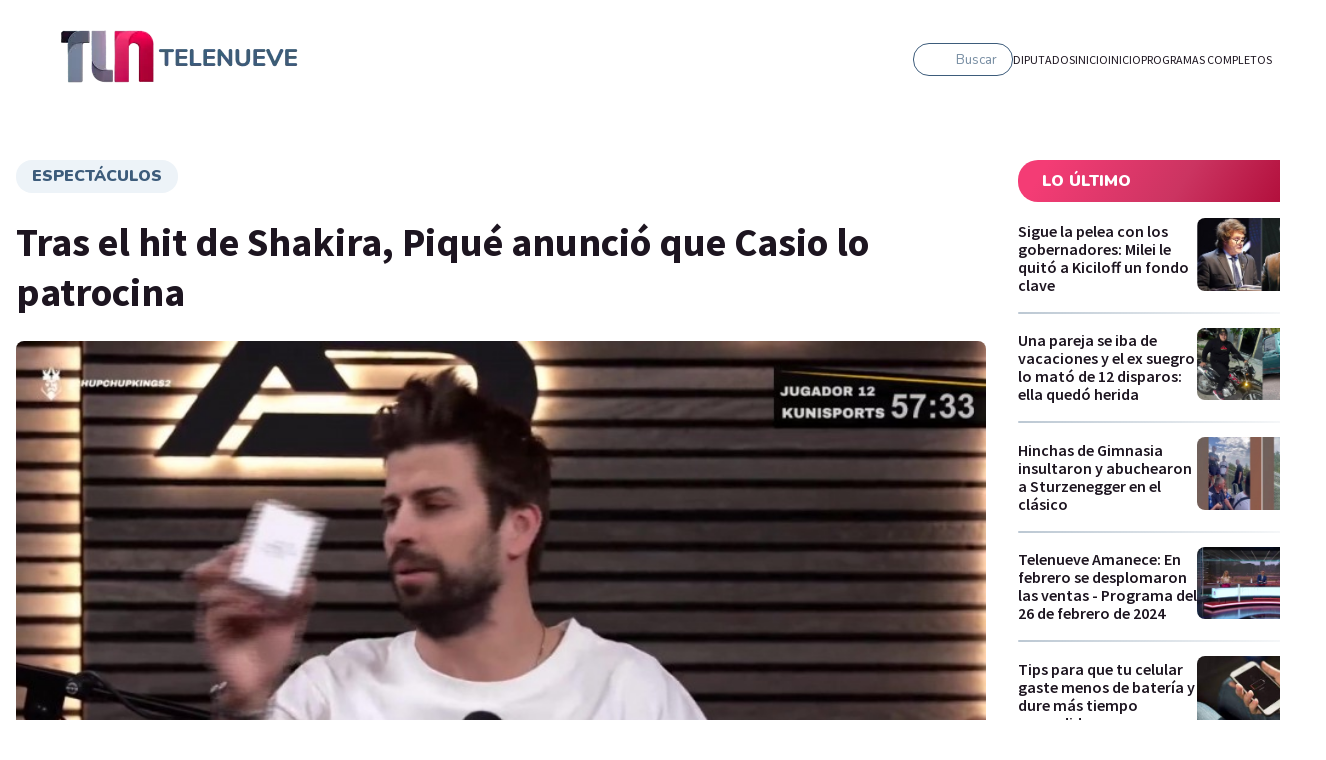

--- FILE ---
content_type: text/html; charset=utf-8
request_url: https://telenueve.elnueve.com.ar/central/18624-tras-el-hit-de-shakira-pique-anuncio-que-casio-lo-patrocina
body_size: 17702
content:
<!DOCTYPE html><html><head><meta name="viewport" content="width=device-width"/><meta charSet="utf-8"/><meta name="TeleNueve" content="Tele Nueve" class="jsx-1282172143"/><link rel="icon" href="/favicon.ico" class="jsx-1282172143"/><link rel="preconnect" href="https://fonts.googleapis.com" class="jsx-1282172143"/><link rel="preconnect" href="https://fonts.gstatic.com" crossorigin="true" class="jsx-1282172143"/><link rel="canonical" href="https://telenueve.elnueve.com.ar/central/18624-tras-el-hit-de-shakira-pique-anuncio-que-casio-lo-patrocina"/><link rel="image_src" href="https://www.elnueve.com.ar/articles/c9-show-hero.jpg"/><title>Tras el hit de Shakira, Piqué anunció que Casio lo patrocina | Canal 9</title><meta name="description" content="El futbolista le respondió a su ex pareja a través de un streaming con el youtuber Ibai Llanos."/><meta property="fb:app_id" content="1409310585928626"/><meta property="og:site_name" content="Canal 9"/><meta property="og:type" content="article"/><meta property="og:url" content="https://telenueve.elnueve.com.ar/central/18624-tras-el-hit-de-shakira-pique-anuncio-que-casio-lo-patrocina"/><meta property="og:title" content="Tras el hit de Shakira, Piqué anunció que Casio lo patrocina"/><meta property="og:description" content="El futbolista le respondió a su ex pareja a través de un streaming con el youtuber Ibai Llanos."/><meta property="og:image" content="https://img.elnueve.com.ar/sites/default/files/styles/1_91_1_max_1200px/public/2023-01/snap-e06825c0-9876-4ca2-9b04-b62f730c0623.jpg?h=d1cb525d&amp;itok=yH2Vb76k"/><meta property="og:image:width" content="1200"/><meta property="og:image:height" content="630"/><meta property="og:image:alt" content="Tras el hit de Shakira, Piqué anunció que Casio lo patrocina"/><meta property="article:tag" content="Espectáculos"/><meta property="article:tag" content="Shakira"/><meta property="article:tag" content="Gerard Piqué"/><meta property="article:tag" content="Casio"/><meta property="article:published_time" content="Sáb, 14/01/2023 - 00:32"/><meta property="article:modified_time" content="Sáb, 14/01/2023 - 00:41"/><meta name="twitter:card" content="summary_large_image"/><meta name="twitter:description" content="El futbolista le respondió a su ex pareja a través de un streaming con el youtuber Ibai Llanos."/><meta name="twitter:site" content="@canal9oficial"/><meta name="twitter:title" content="Tras el hit de Shakira, Piqué anunció que Casio lo patrocina"/><meta name="twitter:url" content="https://telenueve.elnueve.com.ar/central/18624-tras-el-hit-de-shakira-pique-anuncio-que-casio-lo-patrocina"/><meta name="twitter:image:alt" content="Tras el hit de Shakira, Piqué anunció que Casio lo patrocina"/><meta name="twitter:image:height" content="512"/><meta name="twitter:image:width" content="1024"/><meta name="twitter:image" content="https://img.elnueve.com.ar/sites/default/files/styles/2_1_max_1024px/public/2023-01/snap-e06825c0-9876-4ca2-9b04-b62f730c0623.jpg?h=d1cb525d&amp;itok=1annM_qn"/><script type="application/ld+json">{"@context":"https://schema.org","@graph":[{"@type":"NewsArticle","headline":"Tras el hit de Shakira, Piqué anunció que Casio lo patrocina","name":"Tras el hit de Shakira, Piqué anunció que Casio lo patrocina","about":["<a href=\"/tag/43-espectaculos\" hreflang=\"es\">Espectáculos</a>","<a href=\"/tag/4358-shakira\" hreflang=\"es\">Shakira</a>","<a href=\"/tag/4359-gerard-pique\" hreflang=\"es\">Gerard Piqué</a>","<a href=\"/tag/6519-casio\" hreflang=\"es\">Casio</a>"],"description":"El futbolista le respondió a su ex pareja a través de un streaming con el youtuber Ibai Llanos.","image":{"@type":"ImageObject","representativeOfPage":"True","url":"https://img.elnueve.com.ar/sites/default/files/styles/1_91_1_max_1200px/public/2023-01/snap-e06825c0-9876-4ca2-9b04-b62f730c0623.jpg?h=d1cb525d&itok=yH2Vb76k","width":"1200","height":"630"},"datePublished":"Sáb, 14/01/2023 - 00:32","dateModified":"Sáb, 14/01/2023 - 00:41","isAccessibleForFree":"True","author":{"@type":"Person","name":"IP Noticias","logo":{"@type":"ImageObject","representativeOfPage":"False","url":"https://img.elnueve.com.ar/sites/default/files/styles/fixed_height_60px/theme/ip_theme/media/ip_article_logo.png?itok=0sIR5NI2","width":"169","height":"60"}},"publisher":{"@type":"NewsMediaOrganization","@id":"https://ip.digital","name":"Canal 9","url":"https://ip.digital","sameAs":["https://es.wikipedia.org/wiki/Informaci%C3%B3n_Period%C3%ADstica","https://twitter.com/_ipnoticias","https://facebook.com/IPNoticias","https://instagram.com/ip_noticias","https://www.youtube.com/channel/UC1bBjOZieJWHbsFA0LwjjJA"],"logo":{"@type":"ImageObject","url":"https://img.elnueve.com.ar/sites/default/files/styles/1_1_max_364px/theme/ip_theme/media/ip_logo.png?itok=A2SNjcDA","width":"364","height":"364"}},"mainEntityOfPage":"https://telenueve.elnueve.com.ar/central/18624-tras-el-hit-de-shakira-pique-anuncio-que-casio-lo-patrocina"},{"@type":"NewsMediaOrganization","@id":"telenueve.elnueve.com.ar","description":"Slogan del Canal 9","name":"Canal 9","sameAs":["https://es.wikipedia.org/wiki/Informaci%C3%B3n_Period%C3%ADstica","https://twitter.com/_ipnoticias","https://facebook.com/IPNoticias","https://instagram.com/ip_noticias","https://www.youtube.com/channel/UC1bBjOZieJWHbsFA0LwjjJA"],"url":"https://telenueve.elnueve.com.ar","logo":{"@type":"ImageObject","url":"https://img.elnueve.com.ar/sites/default/files/styles/1_1_max_364px/theme/ip_theme/media/ip_logo.png?itok=A2SNjcDA","width":"364","height":"364"},"address":{"@type":"PostalAddress","streetAddress":"Conde 70","addressLocality":"Colegiales","addressRegion":"CABA","postalCode":"1426","addressCountry":"AR"}},{"@type":"WebSite","@id":"telenueve.elnueve.com.ar","name":"Canal 9","url":"https://telenueve.elnueve.com.ar","inLanguage":"es"}]}</script><meta name="next-head-count" content="37"/><link rel="preconnect" href="https://fonts.gstatic.com" crossorigin /><link rel="preload" href="/_next/static/css/8630ccc18b27c0e4.css" as="style"/><link rel="stylesheet" href="/_next/static/css/8630ccc18b27c0e4.css" data-n-g=""/><link rel="preload" href="/_next/static/css/f1f6d8b8e8d6ea32.css" as="style"/><link rel="stylesheet" href="/_next/static/css/f1f6d8b8e8d6ea32.css" data-n-p=""/><link rel="preload" href="/_next/static/css/19fe59053831d8c3.css" as="style"/><link rel="stylesheet" href="/_next/static/css/19fe59053831d8c3.css" data-n-p=""/><noscript data-n-css=""></noscript><script defer="" nomodule="" src="/_next/static/chunks/polyfills-5cd94c89d3acac5f.js"></script><script src="/_next/static/chunks/webpack-7c6bc834faa54ff5.js" defer=""></script><script src="/_next/static/chunks/framework-5f4595e5518b5600.js" defer=""></script><script src="/_next/static/chunks/main-ae725f9a8cc9a5c3.js" defer=""></script><script src="/_next/static/chunks/pages/_app-ee5daf94500a5369.js" defer=""></script><script src="/_next/static/chunks/cb1608f2-96ac29ec1cf86597.js" defer=""></script><script src="/_next/static/chunks/2852872c-8365a197463ecf88.js" defer=""></script><script src="/_next/static/chunks/0f1ac474-1396a7818e77136a.js" defer=""></script><script src="/_next/static/chunks/61-d14d5f9c53b449b7.js" defer=""></script><script src="/_next/static/chunks/114-4d699dc88e5f1a6f.js" defer=""></script><script src="/_next/static/chunks/833-9b3185cf09e8b613.js" defer=""></script><script src="/_next/static/chunks/79-9b791998ab019ffe.js" defer=""></script><script src="/_next/static/chunks/397-731a6ec6cbc3d27d.js" defer=""></script><script src="/_next/static/chunks/pages/%5Bprogram%5D/%5Bslug%5D-2a94d71e13c22dd7.js" defer=""></script><script src="/_next/static/KPE_Y_h8jj9NExrphZq0Z/_buildManifest.js" defer=""></script><script src="/_next/static/KPE_Y_h8jj9NExrphZq0Z/_ssgManifest.js" defer=""></script><script src="/_next/static/KPE_Y_h8jj9NExrphZq0Z/_middlewareManifest.js" defer=""></script><style id="__jsx-2420492036">.containerAside_container__rWUI8.jsx-2420492036{background:linear-gradient(120.67deg,#1d1520 0%, 100%);}.tag.jsx-2420492036{background:red;}</style><style id="__jsx-885082728">.undefined.jsx-885082728{background:linear-gradient(120.67deg,#1d1520 0%, 100%);}</style><style id="__jsx-814257230">.columns-4.jsx-814257230{grid-template-columns:repeat(4,1fr);}@media screen and (max-width:1024px){.columns-4.jsx-814257230{grid-template-columns:repeat(2,1fr);}}</style><style id="__jsx-1197779097">.ad-slot-box.jsx-1197779097{height:300px;width:250px;display:inline-block;}.ad-slot-bigbox.jsx-1197779097{height:600px;width:250px;display:inline-block;}@media screen and (max-width:730px){.ad-slot-billboard.jsx-1197779097{height:50px;width:320px;display:inline-block;}}@media screen and (min-width:731px){.ad-slot-billboard.jsx-1197779097{height:90px;width:728px;display:inline-block;}}</style><style id="__jsx-1282172143">body{background:#fff;}</style><style data-href="https://fonts.googleapis.com/css2?family=Nunito:wght@400;500;600;700;900&family=Source+Sans+Pro:wght@400;600;700&display=swap">@font-face{font-family:'Nunito';font-style:normal;font-weight:400;font-display:swap;src:url(https://fonts.gstatic.com/s/nunito/v26/XRXI3I6Li01BKofiOc5wtlZ2di8HDLshRTA.woff) format('woff')}@font-face{font-family:'Nunito';font-style:normal;font-weight:500;font-display:swap;src:url(https://fonts.gstatic.com/s/nunito/v26/XRXI3I6Li01BKofiOc5wtlZ2di8HDIkhRTA.woff) format('woff')}@font-face{font-family:'Nunito';font-style:normal;font-weight:600;font-display:swap;src:url(https://fonts.gstatic.com/s/nunito/v26/XRXI3I6Li01BKofiOc5wtlZ2di8HDGUmRTA.woff) format('woff')}@font-face{font-family:'Nunito';font-style:normal;font-weight:700;font-display:swap;src:url(https://fonts.gstatic.com/s/nunito/v26/XRXI3I6Li01BKofiOc5wtlZ2di8HDFwmRTA.woff) format('woff')}@font-face{font-family:'Nunito';font-style:normal;font-weight:900;font-display:swap;src:url(https://fonts.gstatic.com/s/nunito/v26/XRXI3I6Li01BKofiOc5wtlZ2di8HDBImRTA.woff) format('woff')}@font-face{font-family:'Source Sans Pro';font-style:normal;font-weight:400;font-display:swap;src:url(https://fonts.gstatic.com/s/sourcesanspro/v22/6xK3dSBYKcSV-LCoeQqfX1RYOo3aPA.woff) format('woff')}@font-face{font-family:'Source Sans Pro';font-style:normal;font-weight:600;font-display:swap;src:url(https://fonts.gstatic.com/s/sourcesanspro/v22/6xKydSBYKcSV-LCoeQqfX1RYOo3i54rAkw.woff) format('woff')}@font-face{font-family:'Source Sans Pro';font-style:normal;font-weight:700;font-display:swap;src:url(https://fonts.gstatic.com/s/sourcesanspro/v22/6xKydSBYKcSV-LCoeQqfX1RYOo3ig4vAkw.woff) format('woff')}@font-face{font-family:'Nunito';font-style:normal;font-weight:400;font-display:swap;src:url(https://fonts.gstatic.com/s/nunito/v26/XRXV3I6Li01BKofIOOaBTMnFcQIG.woff2) format('woff2');unicode-range:U+0460-052F,U+1C80-1C88,U+20B4,U+2DE0-2DFF,U+A640-A69F,U+FE2E-FE2F}@font-face{font-family:'Nunito';font-style:normal;font-weight:400;font-display:swap;src:url(https://fonts.gstatic.com/s/nunito/v26/XRXV3I6Li01BKofIMeaBTMnFcQIG.woff2) format('woff2');unicode-range:U+0301,U+0400-045F,U+0490-0491,U+04B0-04B1,U+2116}@font-face{font-family:'Nunito';font-style:normal;font-weight:400;font-display:swap;src:url(https://fonts.gstatic.com/s/nunito/v26/XRXV3I6Li01BKofIOuaBTMnFcQIG.woff2) format('woff2');unicode-range:U+0102-0103,U+0110-0111,U+0128-0129,U+0168-0169,U+01A0-01A1,U+01AF-01B0,U+0300-0301,U+0303-0304,U+0308-0309,U+0323,U+0329,U+1EA0-1EF9,U+20AB}@font-face{font-family:'Nunito';font-style:normal;font-weight:400;font-display:swap;src:url(https://fonts.gstatic.com/s/nunito/v26/XRXV3I6Li01BKofIO-aBTMnFcQIG.woff2) format('woff2');unicode-range:U+0100-02AF,U+0304,U+0308,U+0329,U+1E00-1E9F,U+1EF2-1EFF,U+2020,U+20A0-20AB,U+20AD-20C0,U+2113,U+2C60-2C7F,U+A720-A7FF}@font-face{font-family:'Nunito';font-style:normal;font-weight:400;font-display:swap;src:url(https://fonts.gstatic.com/s/nunito/v26/XRXV3I6Li01BKofINeaBTMnFcQ.woff2) format('woff2');unicode-range:U+0000-00FF,U+0131,U+0152-0153,U+02BB-02BC,U+02C6,U+02DA,U+02DC,U+0304,U+0308,U+0329,U+2000-206F,U+2074,U+20AC,U+2122,U+2191,U+2193,U+2212,U+2215,U+FEFF,U+FFFD}@font-face{font-family:'Nunito';font-style:normal;font-weight:500;font-display:swap;src:url(https://fonts.gstatic.com/s/nunito/v26/XRXV3I6Li01BKofIOOaBTMnFcQIG.woff2) format('woff2');unicode-range:U+0460-052F,U+1C80-1C88,U+20B4,U+2DE0-2DFF,U+A640-A69F,U+FE2E-FE2F}@font-face{font-family:'Nunito';font-style:normal;font-weight:500;font-display:swap;src:url(https://fonts.gstatic.com/s/nunito/v26/XRXV3I6Li01BKofIMeaBTMnFcQIG.woff2) format('woff2');unicode-range:U+0301,U+0400-045F,U+0490-0491,U+04B0-04B1,U+2116}@font-face{font-family:'Nunito';font-style:normal;font-weight:500;font-display:swap;src:url(https://fonts.gstatic.com/s/nunito/v26/XRXV3I6Li01BKofIOuaBTMnFcQIG.woff2) format('woff2');unicode-range:U+0102-0103,U+0110-0111,U+0128-0129,U+0168-0169,U+01A0-01A1,U+01AF-01B0,U+0300-0301,U+0303-0304,U+0308-0309,U+0323,U+0329,U+1EA0-1EF9,U+20AB}@font-face{font-family:'Nunito';font-style:normal;font-weight:500;font-display:swap;src:url(https://fonts.gstatic.com/s/nunito/v26/XRXV3I6Li01BKofIO-aBTMnFcQIG.woff2) format('woff2');unicode-range:U+0100-02AF,U+0304,U+0308,U+0329,U+1E00-1E9F,U+1EF2-1EFF,U+2020,U+20A0-20AB,U+20AD-20C0,U+2113,U+2C60-2C7F,U+A720-A7FF}@font-face{font-family:'Nunito';font-style:normal;font-weight:500;font-display:swap;src:url(https://fonts.gstatic.com/s/nunito/v26/XRXV3I6Li01BKofINeaBTMnFcQ.woff2) format('woff2');unicode-range:U+0000-00FF,U+0131,U+0152-0153,U+02BB-02BC,U+02C6,U+02DA,U+02DC,U+0304,U+0308,U+0329,U+2000-206F,U+2074,U+20AC,U+2122,U+2191,U+2193,U+2212,U+2215,U+FEFF,U+FFFD}@font-face{font-family:'Nunito';font-style:normal;font-weight:600;font-display:swap;src:url(https://fonts.gstatic.com/s/nunito/v26/XRXV3I6Li01BKofIOOaBTMnFcQIG.woff2) format('woff2');unicode-range:U+0460-052F,U+1C80-1C88,U+20B4,U+2DE0-2DFF,U+A640-A69F,U+FE2E-FE2F}@font-face{font-family:'Nunito';font-style:normal;font-weight:600;font-display:swap;src:url(https://fonts.gstatic.com/s/nunito/v26/XRXV3I6Li01BKofIMeaBTMnFcQIG.woff2) format('woff2');unicode-range:U+0301,U+0400-045F,U+0490-0491,U+04B0-04B1,U+2116}@font-face{font-family:'Nunito';font-style:normal;font-weight:600;font-display:swap;src:url(https://fonts.gstatic.com/s/nunito/v26/XRXV3I6Li01BKofIOuaBTMnFcQIG.woff2) format('woff2');unicode-range:U+0102-0103,U+0110-0111,U+0128-0129,U+0168-0169,U+01A0-01A1,U+01AF-01B0,U+0300-0301,U+0303-0304,U+0308-0309,U+0323,U+0329,U+1EA0-1EF9,U+20AB}@font-face{font-family:'Nunito';font-style:normal;font-weight:600;font-display:swap;src:url(https://fonts.gstatic.com/s/nunito/v26/XRXV3I6Li01BKofIO-aBTMnFcQIG.woff2) format('woff2');unicode-range:U+0100-02AF,U+0304,U+0308,U+0329,U+1E00-1E9F,U+1EF2-1EFF,U+2020,U+20A0-20AB,U+20AD-20C0,U+2113,U+2C60-2C7F,U+A720-A7FF}@font-face{font-family:'Nunito';font-style:normal;font-weight:600;font-display:swap;src:url(https://fonts.gstatic.com/s/nunito/v26/XRXV3I6Li01BKofINeaBTMnFcQ.woff2) format('woff2');unicode-range:U+0000-00FF,U+0131,U+0152-0153,U+02BB-02BC,U+02C6,U+02DA,U+02DC,U+0304,U+0308,U+0329,U+2000-206F,U+2074,U+20AC,U+2122,U+2191,U+2193,U+2212,U+2215,U+FEFF,U+FFFD}@font-face{font-family:'Nunito';font-style:normal;font-weight:700;font-display:swap;src:url(https://fonts.gstatic.com/s/nunito/v26/XRXV3I6Li01BKofIOOaBTMnFcQIG.woff2) format('woff2');unicode-range:U+0460-052F,U+1C80-1C88,U+20B4,U+2DE0-2DFF,U+A640-A69F,U+FE2E-FE2F}@font-face{font-family:'Nunito';font-style:normal;font-weight:700;font-display:swap;src:url(https://fonts.gstatic.com/s/nunito/v26/XRXV3I6Li01BKofIMeaBTMnFcQIG.woff2) format('woff2');unicode-range:U+0301,U+0400-045F,U+0490-0491,U+04B0-04B1,U+2116}@font-face{font-family:'Nunito';font-style:normal;font-weight:700;font-display:swap;src:url(https://fonts.gstatic.com/s/nunito/v26/XRXV3I6Li01BKofIOuaBTMnFcQIG.woff2) format('woff2');unicode-range:U+0102-0103,U+0110-0111,U+0128-0129,U+0168-0169,U+01A0-01A1,U+01AF-01B0,U+0300-0301,U+0303-0304,U+0308-0309,U+0323,U+0329,U+1EA0-1EF9,U+20AB}@font-face{font-family:'Nunito';font-style:normal;font-weight:700;font-display:swap;src:url(https://fonts.gstatic.com/s/nunito/v26/XRXV3I6Li01BKofIO-aBTMnFcQIG.woff2) format('woff2');unicode-range:U+0100-02AF,U+0304,U+0308,U+0329,U+1E00-1E9F,U+1EF2-1EFF,U+2020,U+20A0-20AB,U+20AD-20C0,U+2113,U+2C60-2C7F,U+A720-A7FF}@font-face{font-family:'Nunito';font-style:normal;font-weight:700;font-display:swap;src:url(https://fonts.gstatic.com/s/nunito/v26/XRXV3I6Li01BKofINeaBTMnFcQ.woff2) format('woff2');unicode-range:U+0000-00FF,U+0131,U+0152-0153,U+02BB-02BC,U+02C6,U+02DA,U+02DC,U+0304,U+0308,U+0329,U+2000-206F,U+2074,U+20AC,U+2122,U+2191,U+2193,U+2212,U+2215,U+FEFF,U+FFFD}@font-face{font-family:'Nunito';font-style:normal;font-weight:900;font-display:swap;src:url(https://fonts.gstatic.com/s/nunito/v26/XRXV3I6Li01BKofIOOaBTMnFcQIG.woff2) format('woff2');unicode-range:U+0460-052F,U+1C80-1C88,U+20B4,U+2DE0-2DFF,U+A640-A69F,U+FE2E-FE2F}@font-face{font-family:'Nunito';font-style:normal;font-weight:900;font-display:swap;src:url(https://fonts.gstatic.com/s/nunito/v26/XRXV3I6Li01BKofIMeaBTMnFcQIG.woff2) format('woff2');unicode-range:U+0301,U+0400-045F,U+0490-0491,U+04B0-04B1,U+2116}@font-face{font-family:'Nunito';font-style:normal;font-weight:900;font-display:swap;src:url(https://fonts.gstatic.com/s/nunito/v26/XRXV3I6Li01BKofIOuaBTMnFcQIG.woff2) format('woff2');unicode-range:U+0102-0103,U+0110-0111,U+0128-0129,U+0168-0169,U+01A0-01A1,U+01AF-01B0,U+0300-0301,U+0303-0304,U+0308-0309,U+0323,U+0329,U+1EA0-1EF9,U+20AB}@font-face{font-family:'Nunito';font-style:normal;font-weight:900;font-display:swap;src:url(https://fonts.gstatic.com/s/nunito/v26/XRXV3I6Li01BKofIO-aBTMnFcQIG.woff2) format('woff2');unicode-range:U+0100-02AF,U+0304,U+0308,U+0329,U+1E00-1E9F,U+1EF2-1EFF,U+2020,U+20A0-20AB,U+20AD-20C0,U+2113,U+2C60-2C7F,U+A720-A7FF}@font-face{font-family:'Nunito';font-style:normal;font-weight:900;font-display:swap;src:url(https://fonts.gstatic.com/s/nunito/v26/XRXV3I6Li01BKofINeaBTMnFcQ.woff2) format('woff2');unicode-range:U+0000-00FF,U+0131,U+0152-0153,U+02BB-02BC,U+02C6,U+02DA,U+02DC,U+0304,U+0308,U+0329,U+2000-206F,U+2074,U+20AC,U+2122,U+2191,U+2193,U+2212,U+2215,U+FEFF,U+FFFD}@font-face{font-family:'Source Sans Pro';font-style:normal;font-weight:400;font-display:swap;src:url(https://fonts.gstatic.com/s/sourcesanspro/v22/6xK3dSBYKcSV-LCoeQqfX1RYOo3qNa7lujVj9_mf.woff2) format('woff2');unicode-range:U+0460-052F,U+1C80-1C88,U+20B4,U+2DE0-2DFF,U+A640-A69F,U+FE2E-FE2F}@font-face{font-family:'Source Sans Pro';font-style:normal;font-weight:400;font-display:swap;src:url(https://fonts.gstatic.com/s/sourcesanspro/v22/6xK3dSBYKcSV-LCoeQqfX1RYOo3qPK7lujVj9_mf.woff2) format('woff2');unicode-range:U+0301,U+0400-045F,U+0490-0491,U+04B0-04B1,U+2116}@font-face{font-family:'Source Sans Pro';font-style:normal;font-weight:400;font-display:swap;src:url(https://fonts.gstatic.com/s/sourcesanspro/v22/6xK3dSBYKcSV-LCoeQqfX1RYOo3qNK7lujVj9_mf.woff2) format('woff2');unicode-range:U+1F00-1FFF}@font-face{font-family:'Source Sans Pro';font-style:normal;font-weight:400;font-display:swap;src:url(https://fonts.gstatic.com/s/sourcesanspro/v22/6xK3dSBYKcSV-LCoeQqfX1RYOo3qO67lujVj9_mf.woff2) format('woff2');unicode-range:U+0370-0377,U+037A-037F,U+0384-038A,U+038C,U+038E-03A1,U+03A3-03FF}@font-face{font-family:'Source Sans Pro';font-style:normal;font-weight:400;font-display:swap;src:url(https://fonts.gstatic.com/s/sourcesanspro/v22/6xK3dSBYKcSV-LCoeQqfX1RYOo3qN67lujVj9_mf.woff2) format('woff2');unicode-range:U+0102-0103,U+0110-0111,U+0128-0129,U+0168-0169,U+01A0-01A1,U+01AF-01B0,U+0300-0301,U+0303-0304,U+0308-0309,U+0323,U+0329,U+1EA0-1EF9,U+20AB}@font-face{font-family:'Source Sans Pro';font-style:normal;font-weight:400;font-display:swap;src:url(https://fonts.gstatic.com/s/sourcesanspro/v22/6xK3dSBYKcSV-LCoeQqfX1RYOo3qNq7lujVj9_mf.woff2) format('woff2');unicode-range:U+0100-02AF,U+0304,U+0308,U+0329,U+1E00-1E9F,U+1EF2-1EFF,U+2020,U+20A0-20AB,U+20AD-20C0,U+2113,U+2C60-2C7F,U+A720-A7FF}@font-face{font-family:'Source Sans Pro';font-style:normal;font-weight:400;font-display:swap;src:url(https://fonts.gstatic.com/s/sourcesanspro/v22/6xK3dSBYKcSV-LCoeQqfX1RYOo3qOK7lujVj9w.woff2) format('woff2');unicode-range:U+0000-00FF,U+0131,U+0152-0153,U+02BB-02BC,U+02C6,U+02DA,U+02DC,U+0304,U+0308,U+0329,U+2000-206F,U+2074,U+20AC,U+2122,U+2191,U+2193,U+2212,U+2215,U+FEFF,U+FFFD}@font-face{font-family:'Source Sans Pro';font-style:normal;font-weight:600;font-display:swap;src:url(https://fonts.gstatic.com/s/sourcesanspro/v22/6xKydSBYKcSV-LCoeQqfX1RYOo3i54rwmhdu3cOWxy40.woff2) format('woff2');unicode-range:U+0460-052F,U+1C80-1C88,U+20B4,U+2DE0-2DFF,U+A640-A69F,U+FE2E-FE2F}@font-face{font-family:'Source Sans Pro';font-style:normal;font-weight:600;font-display:swap;src:url(https://fonts.gstatic.com/s/sourcesanspro/v22/6xKydSBYKcSV-LCoeQqfX1RYOo3i54rwkxdu3cOWxy40.woff2) format('woff2');unicode-range:U+0301,U+0400-045F,U+0490-0491,U+04B0-04B1,U+2116}@font-face{font-family:'Source Sans Pro';font-style:normal;font-weight:600;font-display:swap;src:url(https://fonts.gstatic.com/s/sourcesanspro/v22/6xKydSBYKcSV-LCoeQqfX1RYOo3i54rwmxdu3cOWxy40.woff2) format('woff2');unicode-range:U+1F00-1FFF}@font-face{font-family:'Source Sans Pro';font-style:normal;font-weight:600;font-display:swap;src:url(https://fonts.gstatic.com/s/sourcesanspro/v22/6xKydSBYKcSV-LCoeQqfX1RYOo3i54rwlBdu3cOWxy40.woff2) format('woff2');unicode-range:U+0370-0377,U+037A-037F,U+0384-038A,U+038C,U+038E-03A1,U+03A3-03FF}@font-face{font-family:'Source Sans Pro';font-style:normal;font-weight:600;font-display:swap;src:url(https://fonts.gstatic.com/s/sourcesanspro/v22/6xKydSBYKcSV-LCoeQqfX1RYOo3i54rwmBdu3cOWxy40.woff2) format('woff2');unicode-range:U+0102-0103,U+0110-0111,U+0128-0129,U+0168-0169,U+01A0-01A1,U+01AF-01B0,U+0300-0301,U+0303-0304,U+0308-0309,U+0323,U+0329,U+1EA0-1EF9,U+20AB}@font-face{font-family:'Source Sans Pro';font-style:normal;font-weight:600;font-display:swap;src:url(https://fonts.gstatic.com/s/sourcesanspro/v22/6xKydSBYKcSV-LCoeQqfX1RYOo3i54rwmRdu3cOWxy40.woff2) format('woff2');unicode-range:U+0100-02AF,U+0304,U+0308,U+0329,U+1E00-1E9F,U+1EF2-1EFF,U+2020,U+20A0-20AB,U+20AD-20C0,U+2113,U+2C60-2C7F,U+A720-A7FF}@font-face{font-family:'Source Sans Pro';font-style:normal;font-weight:600;font-display:swap;src:url(https://fonts.gstatic.com/s/sourcesanspro/v22/6xKydSBYKcSV-LCoeQqfX1RYOo3i54rwlxdu3cOWxw.woff2) format('woff2');unicode-range:U+0000-00FF,U+0131,U+0152-0153,U+02BB-02BC,U+02C6,U+02DA,U+02DC,U+0304,U+0308,U+0329,U+2000-206F,U+2074,U+20AC,U+2122,U+2191,U+2193,U+2212,U+2215,U+FEFF,U+FFFD}@font-face{font-family:'Source Sans Pro';font-style:normal;font-weight:700;font-display:swap;src:url(https://fonts.gstatic.com/s/sourcesanspro/v22/6xKydSBYKcSV-LCoeQqfX1RYOo3ig4vwmhdu3cOWxy40.woff2) format('woff2');unicode-range:U+0460-052F,U+1C80-1C88,U+20B4,U+2DE0-2DFF,U+A640-A69F,U+FE2E-FE2F}@font-face{font-family:'Source Sans Pro';font-style:normal;font-weight:700;font-display:swap;src:url(https://fonts.gstatic.com/s/sourcesanspro/v22/6xKydSBYKcSV-LCoeQqfX1RYOo3ig4vwkxdu3cOWxy40.woff2) format('woff2');unicode-range:U+0301,U+0400-045F,U+0490-0491,U+04B0-04B1,U+2116}@font-face{font-family:'Source Sans Pro';font-style:normal;font-weight:700;font-display:swap;src:url(https://fonts.gstatic.com/s/sourcesanspro/v22/6xKydSBYKcSV-LCoeQqfX1RYOo3ig4vwmxdu3cOWxy40.woff2) format('woff2');unicode-range:U+1F00-1FFF}@font-face{font-family:'Source Sans Pro';font-style:normal;font-weight:700;font-display:swap;src:url(https://fonts.gstatic.com/s/sourcesanspro/v22/6xKydSBYKcSV-LCoeQqfX1RYOo3ig4vwlBdu3cOWxy40.woff2) format('woff2');unicode-range:U+0370-0377,U+037A-037F,U+0384-038A,U+038C,U+038E-03A1,U+03A3-03FF}@font-face{font-family:'Source Sans Pro';font-style:normal;font-weight:700;font-display:swap;src:url(https://fonts.gstatic.com/s/sourcesanspro/v22/6xKydSBYKcSV-LCoeQqfX1RYOo3ig4vwmBdu3cOWxy40.woff2) format('woff2');unicode-range:U+0102-0103,U+0110-0111,U+0128-0129,U+0168-0169,U+01A0-01A1,U+01AF-01B0,U+0300-0301,U+0303-0304,U+0308-0309,U+0323,U+0329,U+1EA0-1EF9,U+20AB}@font-face{font-family:'Source Sans Pro';font-style:normal;font-weight:700;font-display:swap;src:url(https://fonts.gstatic.com/s/sourcesanspro/v22/6xKydSBYKcSV-LCoeQqfX1RYOo3ig4vwmRdu3cOWxy40.woff2) format('woff2');unicode-range:U+0100-02AF,U+0304,U+0308,U+0329,U+1E00-1E9F,U+1EF2-1EFF,U+2020,U+20A0-20AB,U+20AD-20C0,U+2113,U+2C60-2C7F,U+A720-A7FF}@font-face{font-family:'Source Sans Pro';font-style:normal;font-weight:700;font-display:swap;src:url(https://fonts.gstatic.com/s/sourcesanspro/v22/6xKydSBYKcSV-LCoeQqfX1RYOo3ig4vwlxdu3cOWxw.woff2) format('woff2');unicode-range:U+0000-00FF,U+0131,U+0152-0153,U+02BB-02BC,U+02C6,U+02DA,U+02DC,U+0304,U+0308,U+0329,U+2000-206F,U+2074,U+20AC,U+2122,U+2191,U+2193,U+2212,U+2215,U+FEFF,U+FFFD}</style></head><body><div id="__next" data-reactroot=""><div class="jsx-1282172143 site-content  undefined"><header class="header_header__Be4gv undefined undefined "><div class="header_container__2lE7K header_headerInner__hFFhU"><div class="header_left__ap_X2"><div class="SiteLogo_logo__7OKeS"><a class="SiteLogo_logoInner__f9FmF" href="/telenueve"><div class="SiteLogo_isotipo_TL9__6FNe9"><span style="box-sizing:border-box;display:inline-block;overflow:hidden;width:initial;height:initial;background:none;opacity:1;border:0;margin:0;padding:0;position:relative;max-width:100%"><span style="box-sizing:border-box;display:block;width:initial;height:initial;background:none;opacity:1;border:0;margin:0;padding:0;max-width:100%"><img style="display:block;max-width:100%;width:initial;height:initial;background:none;opacity:1;border:0;margin:0;padding:0" alt="" aria-hidden="true" src="data:image/svg+xml,%3csvg%20xmlns=%27http://www.w3.org/2000/svg%27%20version=%271.1%27%20width=%27102%27%20height=%2764%27/%3e"/></span><img alt="isotipo" src="[data-uri]" decoding="async" data-nimg="intrinsic" style="position:absolute;top:0;left:0;bottom:0;right:0;box-sizing:border-box;padding:0;border:none;margin:auto;display:block;width:0;height:0;min-width:100%;max-width:100%;min-height:100%;max-height:100%"/><noscript><img alt="isotipo" srcSet="/_next/image?url=%2Flogo%2Fisotipo.png&amp;w=128&amp;q=75 1x, /_next/image?url=%2Flogo%2Fisotipo.png&amp;w=256&amp;q=75 2x" src="/_next/image?url=%2Flogo%2Fisotipo.png&amp;w=256&amp;q=75" decoding="async" data-nimg="intrinsic" style="position:absolute;top:0;left:0;bottom:0;right:0;box-sizing:border-box;padding:0;border:none;margin:auto;display:block;width:0;height:0;min-width:100%;max-width:100%;min-height:100%;max-height:100%" loading="lazy"/></noscript></span></div><div class="SiteLogo_logotipo_TL9__WDNFp"><span style="box-sizing:border-box;display:inline-block;overflow:hidden;width:initial;height:initial;background:none;opacity:1;border:0;margin:0;padding:0;position:relative;max-width:100%"><span style="box-sizing:border-box;display:block;width:initial;height:initial;background:none;opacity:1;border:0;margin:0;padding:0;max-width:100%"><img style="display:block;max-width:100%;width:initial;height:initial;background:none;opacity:1;border:0;margin:0;padding:0" alt="" aria-hidden="true" src="data:image/svg+xml,%3csvg%20xmlns=%27http://www.w3.org/2000/svg%27%20version=%271.1%27%20width=%27140%27%20height=%2719%27/%3e"/></span><img alt="isotipo" src="[data-uri]" decoding="async" data-nimg="intrinsic" style="position:absolute;top:0;left:0;bottom:0;right:0;box-sizing:border-box;padding:0;border:none;margin:auto;display:block;width:0;height:0;min-width:100%;max-width:100%;min-height:100%;max-height:100%"/><noscript><img alt="isotipo" srcSet="/_next/image?url=%2Flogo%2FlogotipoTL9.png&amp;w=256&amp;q=75 1x, /_next/image?url=%2Flogo%2FlogotipoTL9.png&amp;w=384&amp;q=75 2x" src="/_next/image?url=%2Flogo%2FlogotipoTL9.png&amp;w=384&amp;q=75" decoding="async" data-nimg="intrinsic" style="position:absolute;top:0;left:0;bottom:0;right:0;box-sizing:border-box;padding:0;border:none;margin:auto;display:block;width:0;height:0;min-width:100%;max-width:100%;min-height:100%;max-height:100%" loading="lazy"/></noscript></span></div></a></div></div><div class="header_right__ca9eM"><form class="SearchInput_searchContainer__DqgQH hide-on-medium"><svg class="SearchInput_searchIcon__Wg78W" width="24" height="24" fill="none" xmlns="http://www.w3.org/2000/svg"><path class="SearchInput_tl9svg__KqO0x" d="M21 21l-6-6m2-5a7 7 0 11-14 0 7 7 0 0114 0z" stroke="#fff" stroke-width="2.4" stroke-linecap="round" stroke-linejoin="round"></path></svg><input type="text" class="SearchInput_searchInput__Jh9sl SearchInput_tl9__FdQGK" required="" value=""/><button class="SearchInput_searchButton__tMADi SearchInput_tl9__FdQGK"><span>Buscar</span></button></form><nav class="MainNav_MainNav__Spvc5 undefined undefined"><ul><li><a class="undefined" href="/diputados-en-vivo">Diputados</a></li><li><a class="undefined" href="/telenueve">Inicio</a></li><li><a class="undefined" href="/">Inicio</a></li><li><a class="undefined" href="/programas-completos">Programas Completos</a></li></ul></nav><div class="MenuMobile_MenuMobile__B4pJe "><button class="btn-secondary MenuMobile_MenuBtn__MUmd0" type="button"><span>MÁS</span><svg aria-hidden="true" focusable="false" data-prefix="fas" data-icon="bars" class="svg-inline--fa fa-bars fa-w-14 " role="img" xmlns="http://www.w3.org/2000/svg" viewBox="0 0 448 512"><path fill="currentColor" d="M16 132h416c8.837 0 16-7.163 16-16V76c0-8.837-7.163-16-16-16H16C7.163 60 0 67.163 0 76v40c0 8.837 7.163 16 16 16zm0 160h416c8.837 0 16-7.163 16-16v-40c0-8.837-7.163-16-16-16H16c-8.837 0-16 7.163-16 16v40c0 8.837 7.163 16 16 16zm0 160h416c8.837 0 16-7.163 16-16v-40c0-8.837-7.163-16-16-16H16c-8.837 0-16 7.163-16 16v40c0 8.837 7.163 16 16 16z"></path></svg></button><div class="MenuMobile_MainMenuMobile__luWMV null"><div class="MenuMobile_MainMenuMobileInner__8K0jY"><div class="MenuMobile_HeaderMenu__Oc5O9"><div class="MenuMobile_HeaderMenuInner__CDKSB"><button class="btn btn-secondary MenuMobile_close__n81BY" type="button"><span>CERRAR</span><svg aria-hidden="true" focusable="false" data-prefix="fas" data-icon="times" class="svg-inline--fa fa-times fa-w-11 " role="img" xmlns="http://www.w3.org/2000/svg" viewBox="0 0 352 512"><path fill="currentColor" d="M242.72 256l100.07-100.07c12.28-12.28 12.28-32.19 0-44.48l-22.24-22.24c-12.28-12.28-32.19-12.28-44.48 0L176 189.28 75.93 89.21c-12.28-12.28-32.19-12.28-44.48 0L9.21 111.45c-12.28 12.28-12.28 32.19 0 44.48L109.28 256 9.21 356.07c-12.28 12.28-12.28 32.19 0 44.48l22.24 22.24c12.28 12.28 32.2 12.28 44.48 0L176 322.72l100.07 100.07c12.28 12.28 32.2 12.28 44.48 0l22.24-22.24c12.28-12.28 12.28-32.19 0-44.48L242.72 256z"></path></svg></button></div></div><form class="SearchInput_searchContainer__DqgQH gap-x2-bottom"><svg class="SearchInput_searchIcon__Wg78W" width="24" height="24" fill="none" xmlns="http://www.w3.org/2000/svg"><path class="SearchInput_tl9svg__KqO0x" d="M21 21l-6-6m2-5a7 7 0 11-14 0 7 7 0 0114 0z" stroke="#fff" stroke-width="2.4" stroke-linecap="round" stroke-linejoin="round"></path></svg><input type="text" class="SearchInput_searchInput__Jh9sl SearchInput_tl9__FdQGK" required="" value=""/><button class="SearchInput_searchButton__tMADi SearchInput_tl9__FdQGK"><span>Buscar</span></button></form><nav class="MainNav_MainNav__Spvc5 MainNav_mobile__47XvY undefined"><ul><li><a class="undefined" href="/diputados-en-vivo">Diputados</a></li><li><a class="undefined" href="/telenueve">Inicio</a></li><li><a class="undefined" href="/">Inicio</a></li><li><a class="undefined" href="/programas-completos">Programas Completos</a></li></ul></nav></div></div></div></div></div></header><main class="jsx-1282172143 main-content"><div id="nota_itt" data-adtype="itt" class="jsx-1282172143 ad-slot ad-slot-itt"></div><div id="nota_adhesion" data-adtype="adhesion" class="jsx-1282172143 ad-slot ad-slot-adhesion"></div><amp-analytics config="https://www.googletagmanager.com/amp.json?id=GTM-NMZ5V23" data-credentials="include"><script type="application/json">{"vars":{"PageTitle":"Tras el hit de Shakira, Piqué anunció que Casio lo patrocina","PageID":"18624","PublishDate":"2023-01-14 00:32:31"}}</script></amp-analytics><section class="jsx-2420492036  containerAside_container__rWUI8"><div class="jsx-2420492036 containerAside_containerInner__zMlXH containerAside_container--sidebar__kIdB_"><div class="jsx-2420492036 "><div class="jsx-1197779097 banner-billboard-container gap-section-bottom"><div class="hide-on-medium AdBanner_wrapperBanner__yZzT0"><div class="ad-slot ad-slot-billboard" id="nota_billboard1_desktop" data-adtype="billboard"></div></div><div class="hide-on-big AdBanner_wrapperBanner__yZzT0"><div class="ad-slot ad-slot-billboard" id="nota_billboard1_mobile" data-adtype="billboard"></div></div></div><article class="jsx-1197779097 article_article__OPQ78"><div class=" Tags_tagWrapper__SFXEb"><a href="/tag/43-espectaculos" class="Tags_tag__d3xdB">Espectáculos</a></div><h1 class="article_title__LKhr4">Tras el hit de Shakira, Piqué anunció que Casio lo patrocina</h1><div class="jsx-1197779097 article_articleImage__bSrza"><div class="articleVideo_ImageWrapper__UMRST"><div class="articleVideo_PlayLogoWrapper__0moXo"><svg aria-hidden="true" focusable="false" data-prefix="fas" data-icon="play" class="svg-inline--fa fa-play fa-w-14 articleVideo_PlayLogo__fuKlc" role="img" xmlns="http://www.w3.org/2000/svg" viewBox="0 0 448 512"><path fill="currentColor" d="M424.4 214.7L72.4 6.6C43.8-10.3 0 6.1 0 47.9V464c0 37.5 40.7 60.1 72.4 41.3l352-208c31.4-18.5 31.5-64.1 0-82.6z"></path></svg></div><picture><source media="(max-width: 599px) and (min-device-pixel-ratio: 2),(max-width: 599px) and (-webkit-min-device-pixel-ratio: 2),(max-width: 599px) and (min-resolution: 3dppx),(max-width: 599px) and (min-resolution: 288dpi)" srcSet="https://img.elnueve.com.ar/sites/default/files/styles/16_9_max_304px/public/2023-01/snap-e06825c0-9876-4ca2-9b04-b62f730c0623.jpg?h=d1cb525d&amp;itok=brv7x8eC"/><source media="(max-width: 599px) and (min-device-pixel-ratio: 1),(max-width: 599px) and (-webkit-min-device-pixel-ratio: 2),(max-width: 599px) and (min-resolution: 2dppx),(max-width: 599px) and (min-resolution: 192dpi)" srcSet="https://img.elnueve.com.ar/sites/default/files/styles/16_9_max_800px/public/2023-01/snap-e06825c0-9876-4ca2-9b04-b62f730c0623.jpg?h=d1cb525d&amp;itok=QBR8N5eh"/><img alt="Tras el hit de Shakira, Piqué anunció que Casio lo patrocina" class="round articleVideo_ArticleVideoPlaceholder__723y9" src="https://img.elnueve.com.ar/sites/default/files/2023-01/snap-e06825c0-9876-4ca2-9b04-b62f730c0623.jpg" srcSet="https://img.elnueve.com.ar/sites/default/files/styles/16_9_max_304px/public/2023-01/snap-e06825c0-9876-4ca2-9b04-b62f730c0623.jpg?h=d1cb525d&amp;itok=brv7x8eC 304w, https://img.elnueve.com.ar/sites/default/files/styles/16_9_max_800px/public/2023-01/snap-e06825c0-9876-4ca2-9b04-b62f730c0623.jpg?h=d1cb525d&amp;itok=QBR8N5eh 800w" loading="auto"/></picture></div></div><div class="jsx-1197779097 article_articleContent__sPdLu"><h3 class="article_subtitle__qsKE5">El futbolista le respondió a su ex pareja a través de un streaming con el youtuber Ibai Llanos.</h3><p class="jsx-1197779097 article_date__K_Daf">14 de enero de 2023</p><div class="gap-section-bottom hide-on-big AdBanner_wrapperBanner__yZzT0"><div class="ad-slot ad-slot-box" id="nota_box1_mobile" data-adtype="box"></div></div><div class=""><div class="markup-container"><p><strong><a href="https://telenueve.elnueve.com.ar/central/18222-el-picante-mensaje-de-shakira-para-pique-aunque-nos-hayan-traicionado-hay-que-seguir">Shakira</a>, la cantante colombiana y Bizarrap, el famoso productor argentino,<a href="https://telenueve.elnueve.com.ar/amanecer/18559-shakira-le-apunto-pique-en-su-nueva-cancion-el-le-respondio"> se unieron para crear la "#Session53" y se volvió tendencia mundial.</a> </strong>En la canción, <a href="https://telenueve.elnueve.com.ar/amanecer/16861-el-polemico-gesto-de-shakira-pique-en-un-partido-de-futbol-de-su-hijo-no-sera-mucho"><strong>Shakira lanzó fuertes "directas" a Gerard Piqué</strong></a>, su exesposo.<a href="https://telenueve.elnueve.com.ar/amanecer/18559-shakira-le-apunto-pique-en-su-nueva-cancion-el-le-respondio"> </a>Ahora esta historia tiene un nuevo capítulo: <strong>Piqué se mostró muy orgulloso de llevar un Casio</strong> y anunció que la marca de relojes será patrocinador de la King's League a través de un streaming con el youtuber Ibai Llanos.   </p>

<blockquote>
<p><em><strong>TE PUEDE INTERESAR: <a href="https://telenueve.elnueve.com.ar/central/18611-crimen-de-baez-sosa-te-voy-matar-la-amenaza-de-lucas-pertossi-un-joven-de-zarate">Crimen de Báez Sosa | "Te voy a matar", la amenaza de Lucas Pertossi a un joven de Zárate</a>  </strong></em></p>
</blockquote>

<p>“Este reloj es para toda”, manifestó el futbolista y señaló: "Casio nos ha dado relojes. Tenemos un acuerdo con Casio, la King’s League ha llegado un acuerdo con Casio". Entre quienes lo acompañaban se encontraba el <strong>Kun Agüero </strong>e <strong>Ibai Llanos</strong>, el célebre <em>streamer </em>español y uno de los presidentes de la Kings League quien preguntó entre risas: “¿Pero esto a qué viene? ¿ha pasado algo?”  </p>

<blockquote>
<p><em><strong>TE PUEDE INTERESAR: <a href="https://telenueve.elnueve.com.ar/amanecer/16475-shakira-tiene-su-propia-muneca-estilo-barbie-inspirada-en-la-cancion-monotonia">Shakira tiene su propia muñeca estilo Barbie inspirada en la canción 'Monotonía'</a></strong></em></p>
</blockquote>

<p>Cabe destacar que entre <strong>tantas indirectas que le tiró Shakira a Piqué,</strong> se distinguió esta: "<strong>cambiaste un Rolex por un Casio" </strong>en relación a su nueva relación amorosa. Ahora, Piqué se la "devolvió" entre risas con sus amigos.</p>

<h2><em><strong>Mirá el video. </strong></em></h2></div></div></div></article><section class="jsx-2420492036  containerAside_container__rWUI8"><div class="jsx-2420492036 containerAside_containerInner__zMlXH containerAside_container--no-sidebar__BjmJC"><div class="jsx-2420492036 "></div><div style="background:rgba(226, 232, 240, 0.2)" class="jsx-2420492036 containerAside_emptyAside__JTCTg"></div></div></section><div class="jsx-1197779097 article_relatedTags__lb4ap"><h4 class="jsx-1197779097">Temas que aparecen en esta nota:</h4><div class="  undefined Tags_tagsList__Iaddb"><a href="/tag/4358-shakira" class="Tags_tag__d3xdB">Shakira</a><a href="/tag/4359-gerard-pique" class="Tags_tag__d3xdB">Gerard Piqué</a></div></div><div class="ArticleShare_ArticleShare__ifUJe "><h4>Si te interesó, compartilo</h4><div class="ArticleShare_ArticleShareInner__31KwA"><a target="_blank" href="https://www.facebook.com/sharer/sharer.php?u=https://telenueve.elnueve.com.ar/central/18624-tras-el-hit-de-shakira-pique-anuncio-que-casio-lo-patrocina" class="btn ArticleShare_btnFacebook__MuJwy" rel="noreferrer">facebook</a><a target="_blank" href="https://twitter.com/share?text=Tras el hit de Shakira, Piqué anunció que Casio lo patrocina&amp;url=https://telenueve.elnueve.com.ar/central/18624-tras-el-hit-de-shakira-pique-anuncio-que-casio-lo-patrocina" class="btn ArticleShare_btnTwitter__tKgJU" rel="noreferrer">twitter</a><a target="_blank" href="https://wa.me/?text=Tras el hit de Shakira, Piqué anunció que Casio lo patrocina https://telenueve.elnueve.com.ar/central/18624-tras-el-hit-de-shakira-pique-anuncio-que-casio-lo-patrocina" class="btn ArticleShare_btnWhatsapp__rMOza" rel="noreferrer">whatsapp</a></div></div><div class="gap-section-bottom hide-on-medium AdBanner_wrapperBanner__yZzT0"><div class="ad-slot ad-slot-billboard" id="nota_billboard2_desktop" data-adtype="billboard"></div></div><div class="gap-section-bottom hide-on-big AdBanner_wrapperBanner__yZzT0"><div class="ad-slot ad-slot-box" id="nota_box2_mobile" data-adtype="box"></div></div><section class="ArticleList_relatedArticleList__1qPTW"><h3 class="jsx-885082728 TitleSection_titleSection__IDoRi
          undefined
          TitleSection_titleSection-secondary___vjJC TitleSection_size-default__UBuXD">Más para ver</h3><div class="jsx-814257230 columns-4 columns-medium-2 GridListTemplate_gridListTemplate__nV6z3 ArticleList_gridTemplate__oxpel"><article class=" ArticleTeaser_ArticleTeaser__B1jyp ArticleTeaser_teaserItem--medium__qEh4N ArticleTeaser_vertical__kgH_G undefined"><a class="ArticleTeaser_teaserItemInner__pQa3b ArticleTeaser_bg-gray__443k2" href="/amanecer/30936-mirtha-legrand-cumple-97-anos-la-intimidad-del-festejo"><div class=" ArticleTeaser_title__xdWIg"><h3 class="">Mirtha Legrand cumple 97 años: la intimidad del festejo</h3></div><div class="ArticleTeaser_image__bp7BV"><div><img alt="mirtha legrnd " class="round articleVideo_ArticleVideoPlaceholder__723y9" src="https://img.elnueve.com.ar/sites/default/files/styles/16_9_max_304px/public/2024-02/62fe71a7bf2b5.jpg?h=c74750f6&amp;itok=tTc4i_sS" loading="lazy"/></div></div></a></article><article class=" ArticleTeaser_ArticleTeaser__B1jyp ArticleTeaser_teaserItem--medium__qEh4N ArticleTeaser_vertical__kgH_G undefined"><a class="ArticleTeaser_teaserItemInner__pQa3b ArticleTeaser_bg-gray__443k2" href="/amanecer/30710-quien-es-la-mujer-con-la-que-peso-pluma-engano-nicky-nicole"><div class=" ArticleTeaser_title__xdWIg"><h3 class="">¿Quién es la mujer con la que Peso Pluma engañó a Nicky Nicole?</h3></div><div class="ArticleTeaser_image__bp7BV"><div><img alt="colmbiana" class="round articleVideo_ArticleVideoPlaceholder__723y9" src="https://img.elnueve.com.ar/sites/default/files/styles/16_9_max_304px/public/2024-02/snap-898f3542-afb9-4bd6-900d-0fb7c6351c99.jpg?h=c673cd1c&amp;itok=Bneil01V" loading="lazy"/></div></div></a></article><article class=" ArticleTeaser_ArticleTeaser__B1jyp ArticleTeaser_teaserItem--medium__qEh4N ArticleTeaser_vertical__kgH_G undefined"><a class="ArticleTeaser_teaserItemInner__pQa3b ArticleTeaser_bg-gray__443k2" href="/amanecer/30503-sus-67-anos-murio-el-actor-claudio-rissi-conocido-como-borges-en-el-marginal"><div class=" ArticleTeaser_title__xdWIg"><h3 class="">A sus 67 años, murió el actor Claudio Rissi, conocido como &quot;Borges&quot; en El Marginal</h3></div><div class="ArticleTeaser_image__bp7BV"><div><img alt="Claudio Rissi " class="round articleVideo_ArticleVideoPlaceholder__723y9" src="https://img.elnueve.com.ar/sites/default/files/styles/16_9_max_304px/public/2024-02/E75IsAaWQAES_Y8.jpg?h=cd2a7045&amp;itok=EEfsQa58" loading="lazy"/></div></div></a></article><article class=" ArticleTeaser_ArticleTeaser__B1jyp ArticleTeaser_teaserItem--medium__qEh4N ArticleTeaser_vertical__kgH_G undefined"><a class="ArticleTeaser_teaserItemInner__pQa3b ArticleTeaser_bg-gray__443k2" href="/amanecer/30378-susana-gimenez-cumple-80-anos-y-lo-festeja-lo-grande-quienes-son-los-invitados"><div class=" ArticleTeaser_title__xdWIg"><h3 class="">Susana Giménez cumple 80 años y lo festeja a lo grande: ¿Quiénes son los invitados internacionales?</h3></div><div class="ArticleTeaser_image__bp7BV"><div><img alt="Susana Giménez" class="round articleVideo_ArticleVideoPlaceholder__723y9" src="https://img.elnueve.com.ar/sites/default/files/styles/16_9_max_304px/public/2022-08/Susana%20Gim%C3%A9nez.jpg?h=3a52b8fd&amp;itok=5kXMc0zr" loading="lazy"/></div></div></a></article></div><div class="jsx-814257230 columns-4 columns-medium-2 GridListTemplate_gridListTemplate__nV6z3 ArticleList_gridTemplate__oxpel"><article class=" ArticleTeaser_ArticleTeaser__B1jyp ArticleTeaser_teaserItem--medium__qEh4N ArticleTeaser_vertical__kgH_G undefined"><a class="ArticleTeaser_teaserItemInner__pQa3b ArticleTeaser_bg-gray__443k2" href="/mediodia/29875-la-emotiva-cancion-que-bossi-le-canto-mirtha-legrand"><div class=" ArticleTeaser_title__xdWIg"><h3 class="">La emotiva canción que Bossi le cantó a Mirtha Legrand</h3></div><div class="ArticleTeaser_image__bp7BV"><div><picture><source media="(max-width: 599px) and (min-device-pixel-ratio: 2),(max-width: 599px) and (-webkit-min-device-pixel-ratio: 2),(max-width: 599px) and (min-resolution: 3dppx),(max-width: 599px) and (min-resolution: 288dpi)" srcSet="https://img.elnueve.com.ar/sites/default/files/styles/16_9_max_304px/public/2024-01/snap-3678d42f-c9d3-4d4d-9109-471d7a41d3f9.jpg?h=c673cd1c&amp;itok=qrfmbPyK"/><source media="(max-width: 599px) and (min-device-pixel-ratio: 1),(max-width: 599px) and (-webkit-min-device-pixel-ratio: 2),(max-width: 599px) and (min-resolution: 2dppx),(max-width: 599px) and (min-resolution: 192dpi)" srcSet="https://img.elnueve.com.ar/sites/default/files/styles/16_9_max_800px/public/2024-01/snap-3678d42f-c9d3-4d4d-9109-471d7a41d3f9.jpg?h=c673cd1c&amp;itok=8fUqiH3t"/><img alt="bossi" class="round articleVideo_ArticleVideoPlaceholder__723y9" src="https://img.elnueve.com.ar/sites/default/files/2024-01/snap-3678d42f-c9d3-4d4d-9109-471d7a41d3f9.jpg" srcSet="https://img.elnueve.com.ar/sites/default/files/styles/16_9_max_304px/public/2024-01/snap-3678d42f-c9d3-4d4d-9109-471d7a41d3f9.jpg?h=c673cd1c&amp;itok=qrfmbPyK 304w, https://img.elnueve.com.ar/sites/default/files/styles/16_9_max_800px/public/2024-01/snap-3678d42f-c9d3-4d4d-9109-471d7a41d3f9.jpg?h=c673cd1c&amp;itok=8fUqiH3t 800w" loading="lazy"/></picture></div></div></a></article><article class=" ArticleTeaser_ArticleTeaser__B1jyp ArticleTeaser_teaserItem--medium__qEh4N ArticleTeaser_vertical__kgH_G undefined"><a class="ArticleTeaser_teaserItemInner__pQa3b ArticleTeaser_bg-gray__443k2" href="/mediodia/29647-fatima-florez-imito-javier-milei-su-pareja-en-su-espectaculo"><div class=" ArticleTeaser_title__xdWIg"><h3 class="">Fátima Florez imitó a Javier Milei, su pareja, en su espectáculo</h3></div><div class="ArticleTeaser_image__bp7BV"><div><picture><source media="(max-width: 599px) and (min-device-pixel-ratio: 2),(max-width: 599px) and (-webkit-min-device-pixel-ratio: 2),(max-width: 599px) and (min-resolution: 3dppx),(max-width: 599px) and (min-resolution: 288dpi)" srcSet="https://img.elnueve.com.ar/sites/default/files/styles/16_9_max_304px/public/2023-12/Copia%20de%20PORTADA%20PARA%20YOUTUBE%20TELENUEVE%20-%202023-12-27T135448.430.png?h=c673cd1c&amp;itok=I-eBD6_e"/><source media="(max-width: 599px) and (min-device-pixel-ratio: 1),(max-width: 599px) and (-webkit-min-device-pixel-ratio: 2),(max-width: 599px) and (min-resolution: 2dppx),(max-width: 599px) and (min-resolution: 192dpi)" srcSet="https://img.elnueve.com.ar/sites/default/files/styles/16_9_max_800px/public/2023-12/Copia%20de%20PORTADA%20PARA%20YOUTUBE%20TELENUEVE%20-%202023-12-27T135448.430.png?h=c673cd1c&amp;itok=P4_dkAwD"/><img alt="fatimilei" class="round articleVideo_ArticleVideoPlaceholder__723y9" src="https://img.elnueve.com.ar/sites/default/files/2023-12/Copia%20de%20PORTADA%20PARA%20YOUTUBE%20TELENUEVE%20-%202023-12-27T135448.430.png" srcSet="https://img.elnueve.com.ar/sites/default/files/styles/16_9_max_304px/public/2023-12/Copia%20de%20PORTADA%20PARA%20YOUTUBE%20TELENUEVE%20-%202023-12-27T135448.430.png?h=c673cd1c&amp;itok=I-eBD6_e 304w, https://img.elnueve.com.ar/sites/default/files/styles/16_9_max_800px/public/2023-12/Copia%20de%20PORTADA%20PARA%20YOUTUBE%20TELENUEVE%20-%202023-12-27T135448.430.png?h=c673cd1c&amp;itok=P4_dkAwD 800w" loading="lazy"/></picture></div></div></a></article><article class=" ArticleTeaser_ArticleTeaser__B1jyp ArticleTeaser_teaserItem--medium__qEh4N ArticleTeaser_vertical__kgH_G undefined"><a class="ArticleTeaser_teaserItemInner__pQa3b ArticleTeaser_bg-gray__443k2" href="/mediodia/28635-la-daia-pidio-la-suspension-del-show-de-roger-waters-en-river"><div class=" ArticleTeaser_title__xdWIg"><h3 class="">La DAIA pidió la suspensión del show de Roger Waters en River</h3></div><div class="ArticleTeaser_image__bp7BV"><div><picture><source media="(max-width: 599px) and (min-device-pixel-ratio: 2),(max-width: 599px) and (-webkit-min-device-pixel-ratio: 2),(max-width: 599px) and (min-resolution: 3dppx),(max-width: 599px) and (min-resolution: 288dpi)" srcSet="https://img.elnueve.com.ar/sites/default/files/styles/16_9_max_304px/public/2023-11/Roger-Waters-vuelve-a-Bogota-con-This-Is-Not-A-Drill.jpg?h=7cce3a3e&amp;itok=7sgZpzSV"/><source media="(max-width: 599px) and (min-device-pixel-ratio: 1),(max-width: 599px) and (-webkit-min-device-pixel-ratio: 2),(max-width: 599px) and (min-resolution: 2dppx),(max-width: 599px) and (min-resolution: 192dpi)" srcSet="https://img.elnueve.com.ar/sites/default/files/styles/16_9_max_800px/public/2023-11/Roger-Waters-vuelve-a-Bogota-con-This-Is-Not-A-Drill.jpg?h=7cce3a3e&amp;itok=Z2JNyD08"/><img alt="Roger Waters " class="round articleVideo_ArticleVideoPlaceholder__723y9" src="https://img.elnueve.com.ar/sites/default/files/2023-11/Roger-Waters-vuelve-a-Bogota-con-This-Is-Not-A-Drill.jpg" srcSet="https://img.elnueve.com.ar/sites/default/files/styles/16_9_max_304px/public/2023-11/Roger-Waters-vuelve-a-Bogota-con-This-Is-Not-A-Drill.jpg?h=7cce3a3e&amp;itok=7sgZpzSV 304w, https://img.elnueve.com.ar/sites/default/files/styles/16_9_max_800px/public/2023-11/Roger-Waters-vuelve-a-Bogota-con-This-Is-Not-A-Drill.jpg?h=7cce3a3e&amp;itok=Z2JNyD08 800w" loading="lazy"/></picture></div></div></a></article><article class=" ArticleTeaser_ArticleTeaser__B1jyp ArticleTeaser_teaserItem--medium__qEh4N ArticleTeaser_vertical__kgH_G undefined"><a class="ArticleTeaser_teaserItemInner__pQa3b ArticleTeaser_bg-gray__443k2" href="/amanecer/28626-las-reacciones-por-el-beso-de-luis-miguel-una-nena"><div class=" ArticleTeaser_title__xdWIg"><h3 class="">Las reacciones por el beso de Luis Miguel a una nena</h3></div><div class="ArticleTeaser_image__bp7BV"><div><picture><source media="(max-width: 599px) and (min-device-pixel-ratio: 2),(max-width: 599px) and (-webkit-min-device-pixel-ratio: 2),(max-width: 599px) and (min-resolution: 3dppx),(max-width: 599px) and (min-resolution: 288dpi)" srcSet="https://img.elnueve.com.ar/sites/default/files/styles/16_9_max_304px/public/2023-11/Plantilla%20fotos%20telenueve%20%2849%29.jpg?h=ae1281eb&amp;itok=XjTi__UT"/><source media="(max-width: 599px) and (min-device-pixel-ratio: 1),(max-width: 599px) and (-webkit-min-device-pixel-ratio: 2),(max-width: 599px) and (min-resolution: 2dppx),(max-width: 599px) and (min-resolution: 192dpi)" srcSet="https://img.elnueve.com.ar/sites/default/files/styles/16_9_max_800px/public/2023-11/Plantilla%20fotos%20telenueve%20%2849%29.jpg?h=ae1281eb&amp;itok=GyVpw-8H"/><img alt="luis mi" class="round articleVideo_ArticleVideoPlaceholder__723y9" src="https://img.elnueve.com.ar/sites/default/files/2023-11/Plantilla%20fotos%20telenueve%20%2849%29.jpg" srcSet="https://img.elnueve.com.ar/sites/default/files/styles/16_9_max_304px/public/2023-11/Plantilla%20fotos%20telenueve%20%2849%29.jpg?h=ae1281eb&amp;itok=XjTi__UT 304w, https://img.elnueve.com.ar/sites/default/files/styles/16_9_max_800px/public/2023-11/Plantilla%20fotos%20telenueve%20%2849%29.jpg?h=ae1281eb&amp;itok=GyVpw-8H 800w" loading="lazy"/></picture></div></div></a></article></div><div class="jsx-814257230 columns-4 columns-medium-2 GridListTemplate_gridListTemplate__nV6z3 ArticleList_gridTemplate__oxpel"><article class=" ArticleTeaser_ArticleTeaser__B1jyp ArticleTeaser_teaserItem--medium__qEh4N ArticleTeaser_vertical__kgH_G undefined"><a class="ArticleTeaser_teaserItemInner__pQa3b ArticleTeaser_bg-gray__443k2" href="/mediodia/28493-los-artistas-argentinos-se-lucieron-en-los-latin-grammy"><div class=" ArticleTeaser_title__xdWIg"><h3 class="">Los artistas argentinos se lucieron en los Latin Grammy</h3></div><div class="ArticleTeaser_image__bp7BV"><div><picture><source media="(max-width: 599px) and (min-device-pixel-ratio: 2),(max-width: 599px) and (-webkit-min-device-pixel-ratio: 2),(max-width: 599px) and (min-resolution: 3dppx),(max-width: 599px) and (min-resolution: 288dpi)" srcSet="https://img.elnueve.com.ar/sites/default/files/styles/16_9_max_304px/public/2023-11/snap-92675542-9c52-41f8-9b7e-3bc6a9ff7bb4.jpg?h=c673cd1c&amp;itok=alIuTeT7"/><source media="(max-width: 599px) and (min-device-pixel-ratio: 1),(max-width: 599px) and (-webkit-min-device-pixel-ratio: 2),(max-width: 599px) and (min-resolution: 2dppx),(max-width: 599px) and (min-resolution: 192dpi)" srcSet="https://img.elnueve.com.ar/sites/default/files/styles/16_9_max_800px/public/2023-11/snap-92675542-9c52-41f8-9b7e-3bc6a9ff7bb4.jpg?h=c673cd1c&amp;itok=KbEHV-I8"/><img alt="grammy" class="round articleVideo_ArticleVideoPlaceholder__723y9" src="https://img.elnueve.com.ar/sites/default/files/2023-11/snap-92675542-9c52-41f8-9b7e-3bc6a9ff7bb4.jpg" srcSet="https://img.elnueve.com.ar/sites/default/files/styles/16_9_max_304px/public/2023-11/snap-92675542-9c52-41f8-9b7e-3bc6a9ff7bb4.jpg?h=c673cd1c&amp;itok=alIuTeT7 304w, https://img.elnueve.com.ar/sites/default/files/styles/16_9_max_800px/public/2023-11/snap-92675542-9c52-41f8-9b7e-3bc6a9ff7bb4.jpg?h=c673cd1c&amp;itok=KbEHV-I8 800w" loading="lazy"/></picture></div></div></a></article></div></section><div class="gap-section-bottom hide-on-medium AdBanner_wrapperBanner__yZzT0"><div class="ad-slot ad-slot-billboard" id="nota_billboard3_desktop" data-adtype="billboard"></div></div><div class="banner-box-container gap-section-bottom"></div><div class="PopularArticleList_popularArticleList__Km0xA"><h3 class="jsx-885082728 TitleSection_titleSection__IDoRi
          undefined
          TitleSection_titleSection-primary__tacn9 TitleSection_size-default__UBuXD">Lo más visto</h3><div class="jsx-814257230 columns-4 columns-medium-2 GridListTemplate_gridListTemplate__nV6z3 undefined"><article class=" ArticleTeaser_ArticleTeaser__B1jyp ArticleTeaser_teaserItem--medium__qEh4N ArticleTeaser_vertical__kgH_G undefined"><a class="ArticleTeaser_teaserItemInner__pQa3b ArticleTeaser_bg-gray__443k2" href="/central/485-diego-santilli-cerro-la-campana-de-juntos-e-hizo-foco-en-la-inseguridad-e-inflacion"><div class=" ArticleTeaser_title__xdWIg"><h3 class="">Diego Santilli cerró la campaña de Juntos e hizo foco en la inseguridad e inflación</h3></div><div class="ArticleTeaser_image__bp7BV"><div><img alt="Política, Diego Santilli, Juntos, cierre de campaña, elecciones 2021" class="round articleVideo_ArticleVideoPlaceholder__723y9" src="https://img.elnueve.com.ar/sites/default/files/styles/16_9_max_304px/public/2021-11/snap-7dfc4ed5-b77d-4d2f-8d8e-68d6dc70ff11.jpg?h=d1cb525d&amp;itok=1JAUqGuv" loading="lazy"/></div></div></a></article><article class=" ArticleTeaser_ArticleTeaser__B1jyp ArticleTeaser_teaserItem--medium__qEh4N ArticleTeaser_vertical__kgH_G undefined"><a class="ArticleTeaser_teaserItemInner__pQa3b ArticleTeaser_bg-gray__443k2" href="/conexion-jubilados/3823-anna-freixas-farre-dejame-ser-vieja-orgullosamente-vieja"><div class=" ArticleTeaser_title__xdWIg"><h3 class="">Anna Freixas Farré: &quot;Dejame ser vieja, orgullosamente vieja&quot;</h3></div><div class="ArticleTeaser_image__bp7BV"><div><img alt="Entrevista a Anna Freixas" class="round articleVideo_ArticleVideoPlaceholder__723y9" src="https://img.elnueve.com.ar/sites/default/files/styles/16_9_max_304px/public/2022-02/Dise%C3%B1o%20sin%20t%C3%ADtulo%20%283%29_0.png?h=d1c54ece&amp;itok=HPxfMvZc" loading="lazy"/></div></div></a></article><article class=" ArticleTeaser_ArticleTeaser__B1jyp ArticleTeaser_teaserItem--medium__qEh4N ArticleTeaser_vertical__kgH_G undefined"><a class="ArticleTeaser_teaserItemInner__pQa3b ArticleTeaser_bg-gray__443k2" href="/conexion-jubilados/7663-jubilados-y-pensionados-anses-cuando-y-como-se-cobra-el-bono-de-12-mil"><div class=" ArticleTeaser_title__xdWIg"><h3 class="">Jubilados y pensionados ANSES: cuándo y cómo se cobra el bono de 12 mil pesos</h3></div><div class="ArticleTeaser_image__bp7BV"><div><img alt="Jubilados y pensionados ANSES: cuándo y cómo se cobra el bono de 12 mil pesos" class="round articleVideo_ArticleVideoPlaceholder__723y9" src="https://img.elnueve.com.ar/sites/default/files/styles/16_9_max_304px/public/2022-04/JUBILADOS%20ANSES_1.png?h=d1c54ece&amp;itok=76tC5QpQ" loading="lazy"/></div></div></a></article><article class=" ArticleTeaser_ArticleTeaser__B1jyp ArticleTeaser_teaserItem--medium__qEh4N ArticleTeaser_vertical__kgH_G undefined"><a class="ArticleTeaser_teaserItemInner__pQa3b ArticleTeaser_bg-gray__443k2" href="/mediodia/8058-la-agenda-del-finde-musica-en-vivo-milonga-y-show-de-percusion"><div class=" ArticleTeaser_title__xdWIg"><h3 class="">La agenda del finde: música en vivo, milonga y show de percusión</h3></div><div class="ArticleTeaser_image__bp7BV"><div><img alt="La agenda del finde: música en vivo, milonga y show de percusión" class="round articleVideo_ArticleVideoPlaceholder__723y9" src="https://img.elnueve.com.ar/sites/default/files/styles/16_9_max_304px/public/2022-04/LA%20AGENDA%20DEL%20FINDE_0.png?h=d1c54ece&amp;itok=ACpDGefI" loading="lazy"/></div></div></a></article><article class=" ArticleTeaser_ArticleTeaser__B1jyp ArticleTeaser_teaserItem--medium__qEh4N ArticleTeaser_vertical__kgH_G undefined"><a class="ArticleTeaser_teaserItemInner__pQa3b ArticleTeaser_bg-gray__443k2" href="/central/14936-le-rechazaron-la-excarcelacion-gabriel-carrizo-que-aseguro-no-tuve-nada-que-ver"><div class=" ArticleTeaser_title__xdWIg"><h3 class="">Le rechazaron la excarcelación a Gabriel Carrizo que aseguró &quot;no tuve nada que ver&quot;</h3></div><div class="ArticleTeaser_image__bp7BV"><div><img alt="Policiales, Cristina Kirchner, Brenda Uliarte, Gabriel Carrizo, Fernando Sabag Montiel, ataque, atentado, arma, arma de fuego, Recoleta," class="round articleVideo_ArticleVideoPlaceholder__723y9" src="https://img.elnueve.com.ar/sites/default/files/styles/16_9_max_304px/public/2022-09/carrizo.jpg?h=a3e6ba56&amp;itok=7iFoEVoY" loading="lazy"/></div></div></a></article><article class=" ArticleTeaser_ArticleTeaser__B1jyp ArticleTeaser_teaserItem--medium__qEh4N ArticleTeaser_vertical__kgH_G undefined"><a class="ArticleTeaser_teaserItemInner__pQa3b ArticleTeaser_bg-gray__443k2" href="/amanecer/22075-el-nueve-lanza-su-propio-whatsapp-como-comunicarte-y-mandar-tus-denuncias"><div class=" ArticleTeaser_title__xdWIg"><h3 class="">El Nueve lanza su propio WhatsApp: ¿Cómo comunicarte y mandar tus denuncias? </h3></div><div class="ArticleTeaser_image__bp7BV"><div><img alt="QR " class="round articleVideo_ArticleVideoPlaceholder__723y9" src="https://img.elnueve.com.ar/sites/default/files/styles/16_9_max_304px/public/2023-05/snap-5580fa95-cb02-4f98-a96b-dbf179ab0cdd.jpg?h=d1cb525d&amp;itok=EY8JqseC" loading="lazy"/></div></div></a></article><article class=" ArticleTeaser_ArticleTeaser__B1jyp ArticleTeaser_teaserItem--medium__qEh4N ArticleTeaser_vertical__kgH_G undefined"><a class="ArticleTeaser_teaserItemInner__pQa3b ArticleTeaser_bg-gray__443k2" href="/central/24678-telenueve-en-vivo"><div class=" ArticleTeaser_title__xdWIg"><h3 class="">TeleNueve en vivo</h3></div><div class="ArticleTeaser_image__bp7BV"><div><img alt="El nueve en vivo" class="round articleVideo_ArticleVideoPlaceholder__723y9" src="https://img.elnueve.com.ar/sites/default/files/styles/16_9_max_304px/public/2023-07/thumbC9-vivo.jpg?h=d1cb525d&amp;itok=J-URbiXN" loading="lazy"/></div></div></a></article><article class=" ArticleTeaser_ArticleTeaser__B1jyp ArticleTeaser_teaserItem--medium__qEh4N ArticleTeaser_vertical__kgH_G undefined"><a class="ArticleTeaser_teaserItemInner__pQa3b ArticleTeaser_bg-gray__443k2" href="/cierre/30672-telenueve-al-cierre-el-gobierno-quito-subsidios-al-transporte-programa-del-08-de"><div class=" ArticleTeaser_title__xdWIg"><h3 class="">Telenueve al Cierre: El gobierno quitó subsidios al transporte |Programa del 08 de febrero de 2024</h3></div><div class="ArticleTeaser_image__bp7BV"><div><img alt="jj" class="round articleVideo_ArticleVideoPlaceholder__723y9" src="https://img.elnueve.com.ar/sites/default/files/styles/16_9_max_304px/public/2024-02/Copia%20de%20PORTADA%20PARA%20YOUTUBE%20TELENUEVE%20-%202024-02-09T000407.996.png?h=c673cd1c&amp;itok=NCMXM5As" loading="lazy"/></div></div></a></article></div></div></div><aside class="Aside_aside__dOv6W aside"><div class="banner-box-container gap-section-bottom"><div class="hide-on-medium AdBanner_wrapperBanner__yZzT0"><div class="ad-slot ad-slot-box" id="nota_box1_desktop" data-adtype="box"></div></div><div class="hide-on-big AdBanner_wrapperBanner__yZzT0"><div class="ad-slot ad-slot-box" id="nota_box3_mobile" data-adtype="box"></div></div></div><a href="/ultimas-noticias"><h3 class="jsx-885082728 TitleSection_titleSection__IDoRi
          undefined
          TitleSection_titleSection-primary__tacn9 TitleSection_size-default__UBuXD">Lo último</h3></a><div class="gap-x3-bottom TeaserList_TeaserList__WJqQg"><div><article class=" ArticleTeaser_ArticleTeaser__B1jyp ArticleTeaser_teaserItem--small__L5xiN ArticleTeaser_horizontal__lDWHy undefined"><a class="ArticleTeaser_teaserItemInner__pQa3b ArticleTeaser_bg-none__SwTJF" href="/mediodia/30976-sigue-la-pelea-con-los-gobernadores-milei-le-quito-kiciloff-un-fondo-clave"><div class=" ArticleTeaser_title__xdWIg"><h3 class="">Sigue la pelea con los gobernadores: Milei le quitó a Kiciloff un fondo clave</h3></div><div class="ArticleTeaser_image__bp7BV"><div><img alt="milei" class="round articleVideo_ArticleVideoPlaceholder__723y9" src="https://img.elnueve.com.ar/sites/default/files/styles/16_9_max_304px/public/2024-02/Milei-Kicillof.jpg?h=16f2671a&amp;itok=icY4AoxO" loading="lazy"/></div></div></a></article><div class=" DecoLineGradient_decoLineGradient__GzwuB undefined"></div></div><div><article class=" ArticleTeaser_ArticleTeaser__B1jyp ArticleTeaser_teaserItem--small__L5xiN ArticleTeaser_horizontal__lDWHy undefined"><a class="ArticleTeaser_teaserItemInner__pQa3b ArticleTeaser_bg-none__SwTJF" href="/amanecer/30972-una-pareja-se-iba-de-vacaciones-y-el-ex-suegro-lo-mato-de-12-disparos-ella-quedo"><div class=" ArticleTeaser_title__xdWIg"><h3 class="">Una pareja se iba de vacaciones y el ex suegro lo mató de 12 disparos: ella quedó herida</h3></div><div class="ArticleTeaser_image__bp7BV"><div><img alt="Policial " class="round articleVideo_ArticleVideoPlaceholder__723y9" src="https://img.elnueve.com.ar/sites/default/files/styles/16_9_max_304px/public/2024-02/Copia%20de%20PORTADA%20PARA%20YOUTUBE%20TELENUEVE%20-%202024-02-26T110044.021.png?h=c673cd1c&amp;itok=vZca7ATJ" loading="lazy"/></div></div></a></article><div class=" DecoLineGradient_decoLineGradient__GzwuB undefined"></div></div><div><article class=" ArticleTeaser_ArticleTeaser__B1jyp ArticleTeaser_teaserItem--small__L5xiN ArticleTeaser_horizontal__lDWHy undefined"><a class="ArticleTeaser_teaserItemInner__pQa3b ArticleTeaser_bg-none__SwTJF" href="/mediodia/30971-hinchas-de-gimnasia-insultaron-y-abuchearon-sturzenegger-en-el-clasico"><div class=" ArticleTeaser_title__xdWIg"><h3 class="">Hinchas de Gimnasia insultaron y abuchearon a Sturzenegger en el clásico</h3></div><div class="ArticleTeaser_image__bp7BV"><div><img alt="gimnasia" class="round articleVideo_ArticleVideoPlaceholder__723y9" src="https://img.elnueve.com.ar/sites/default/files/styles/16_9_max_304px/public/2024-02/Plantilla%20fotos%20telenueve%20-%202024-02-26T133512.977.jpg?h=ae1281eb&amp;itok=p7hZiOpL" loading="lazy"/></div></div></a></article><div class=" DecoLineGradient_decoLineGradient__GzwuB undefined"></div></div><div><article class=" ArticleTeaser_ArticleTeaser__B1jyp ArticleTeaser_teaserItem--small__L5xiN ArticleTeaser_horizontal__lDWHy undefined"><a class="ArticleTeaser_teaserItemInner__pQa3b ArticleTeaser_bg-none__SwTJF" href="/amanecer/30968-telenueve-amanece-en-febrero-se-desplomaron-las-ventas-programa-del-26-de-febrero-de"><div class=" ArticleTeaser_title__xdWIg"><h3 class="">Telenueve Amanece: En febrero se desplomaron las ventas - Programa del 26 de febrero de 2024</h3></div><div class="ArticleTeaser_image__bp7BV"><div><img alt="Amanecer " class="round articleVideo_ArticleVideoPlaceholder__723y9" src="https://img.elnueve.com.ar/sites/default/files/styles/16_9_max_304px/public/2024-02/snap-c388a9c2-8ec4-4dcf-80e4-fa8902d96527.jpg?h=c673cd1c&amp;itok=-f0G5F3p" loading="lazy"/></div></div></a></article><div class=" DecoLineGradient_decoLineGradient__GzwuB undefined"></div></div><div><article class=" ArticleTeaser_ArticleTeaser__B1jyp ArticleTeaser_teaserItem--small__L5xiN ArticleTeaser_horizontal__lDWHy undefined"><a class="ArticleTeaser_teaserItemInner__pQa3b ArticleTeaser_bg-none__SwTJF" href="/amanecer/30965-tips-para-que-tu-celular-gaste-menos-de-bateria-y-dure-mas-tiempo-encendido"><div class=" ArticleTeaser_title__xdWIg"><h3 class="">Tips para que tu celular gaste menos de batería y dure más tiempo encendido </h3></div><div class="ArticleTeaser_image__bp7BV"><div><img alt="Bateria" class="round articleVideo_ArticleVideoPlaceholder__723y9" src="https://img.elnueve.com.ar/sites/default/files/styles/16_9_max_304px/public/2024-02/descarga%20%281%29.jpg?h=284110ac&amp;itok=d14cFpMe" loading="lazy"/></div></div></a></article></div></div><div class="gap-section-bottom hide-on-medium AdBanner_wrapperBanner__yZzT0"><div class="ad-slot ad-slot-box" id="nota_box2_desktop" data-adtype="box"></div></div><div class="gap-section-bottom hide-on-big AdBanner_wrapperBanner__yZzT0"><div class="ad-slot ad-slot-box" id="nota_box4_mobile" data-adtype="box"></div></div><div class="gap-x3-bottom TeaserList_TeaserList__WJqQg"><div><article class=" ArticleTeaser_ArticleTeaser__B1jyp ArticleTeaser_teaserItem--small__L5xiN ArticleTeaser_horizontal__lDWHy undefined"><a class="ArticleTeaser_teaserItemInner__pQa3b ArticleTeaser_bg-none__SwTJF" href="/amanecer/30964-nicolas-trotta-sobre-el-ciclo-lectivo-el-estado-no-remite-las-provincias-el"><div class=" ArticleTeaser_title__xdWIg"><h3 class="">Nicolás Trotta sobre el ciclo lectivo &quot;El estado no remite a las provincias el incentivo docente&quot;</h3></div><div class="ArticleTeaser_image__bp7BV"><div><img alt="Trotta " class="round articleVideo_ArticleVideoPlaceholder__723y9" src="https://img.elnueve.com.ar/sites/default/files/styles/16_9_max_304px/public/2024-02/descarga.jpg?h=284110ac&amp;itok=RNatRKKy" loading="lazy"/></div></div></a></article><div class=" DecoLineGradient_decoLineGradient__GzwuB undefined"></div></div><div><article class=" ArticleTeaser_ArticleTeaser__B1jyp ArticleTeaser_teaserItem--small__L5xiN ArticleTeaser_horizontal__lDWHy undefined"><a class="ArticleTeaser_teaserItemInner__pQa3b ArticleTeaser_bg-none__SwTJF" href="/amanecer/30963-en-febrero-se-desplomaron-las-ventas-en-los-supermercados"><div class=" ArticleTeaser_title__xdWIg"><h3 class="">En febrero se desplomaron las ventas en los supermercados</h3></div><div class="ArticleTeaser_image__bp7BV"><div><img alt="D" class="round articleVideo_ArticleVideoPlaceholder__723y9" src="https://img.elnueve.com.ar/sites/default/files/styles/16_9_max_304px/public/2023-10/Chango-supermercado.jpg?h=cbad0151&amp;itok=Ys8IZA_D" loading="lazy"/></div></div></a></article><div class=" DecoLineGradient_decoLineGradient__GzwuB undefined"></div></div><div><article class=" ArticleTeaser_ArticleTeaser__B1jyp ArticleTeaser_teaserItem--small__L5xiN ArticleTeaser_horizontal__lDWHy undefined"><a class="ArticleTeaser_teaserItemInner__pQa3b ArticleTeaser_bg-none__SwTJF" href="/cierre/30951-telenueve-al-cierre-otra-oleada-de-mosquitos-programa-del-23-de-febrero-de-2024"><div class=" ArticleTeaser_title__xdWIg"><h3 class="">Telenueve al Cierre: Otra oleada de mosquitos | Programa del 23 de febrero de 2024</h3></div><div class="ArticleTeaser_image__bp7BV"><div><img alt="vvv" class="round articleVideo_ArticleVideoPlaceholder__723y9" src="https://img.elnueve.com.ar/sites/default/files/styles/16_9_max_304px/public/2024-02/Copia%20de%20PORTADA%20PARA%20YOUTUBE%20TELENUEVE%20-%202024-02-23T233042.103.jpg?h=c673cd1c&amp;itok=5HC1kVUL" loading="lazy"/></div></div></a></article><div class=" DecoLineGradient_decoLineGradient__GzwuB undefined"></div></div><div><article class=" ArticleTeaser_ArticleTeaser__B1jyp ArticleTeaser_teaserItem--small__L5xiN ArticleTeaser_horizontal__lDWHy undefined"><a class="ArticleTeaser_teaserItemInner__pQa3b ArticleTeaser_bg-none__SwTJF" href="/central/30950-telenueve-central-torres-le-dio-un-ultimatum-milei-23-de-febrero-de-2024"><div class=" ArticleTeaser_title__xdWIg"><h3 class="">Telenueve Central: Torres le dio un ultimátum a Milei | 23 de febrero de 2024</h3></div><div class="ArticleTeaser_image__bp7BV"><div><img alt="programa" class="round articleVideo_ArticleVideoPlaceholder__723y9" src="https://img.elnueve.com.ar/sites/default/files/styles/16_9_max_304px/public/2024-02/Copia%20de%20PORTADA%20PARA%20YOUTUBE%20TELENUEVE%20-%202024-02-23T231509.354.jpg?h=c673cd1c&amp;itok=3cOjkc0D" loading="lazy"/></div></div></a></article><div class=" DecoLineGradient_decoLineGradient__GzwuB undefined"></div></div><div><article class=" ArticleTeaser_ArticleTeaser__B1jyp ArticleTeaser_teaserItem--small__L5xiN ArticleTeaser_horizontal__lDWHy undefined"><a class="ArticleTeaser_teaserItemInner__pQa3b ArticleTeaser_bg-none__SwTJF" href="/central/30949-insoportables-otra-ola-de-mosquitos-copo-el-amba"><div class=" ArticleTeaser_title__xdWIg"><h3 class="">Insoportables: otra ola de mosquitos copó el AMBA</h3></div><div class="ArticleTeaser_image__bp7BV"><div><img alt="mosqui" class="round articleVideo_ArticleVideoPlaceholder__723y9" src="https://img.elnueve.com.ar/sites/default/files/styles/16_9_max_304px/public/2024-02/snap-e14248fd-d753-4d7f-9fb8-e7d0c968d90a.jpg?h=c673cd1c&amp;itok=R0-HaBQ3" loading="lazy"/></div></div></a></article></div></div><div class="gap-section-bottom hide-on-medium banner-sticky AdBanner_wrapperBanner__yZzT0"><div class="ad-slot ad-slot-bigbox" id="nota_bigbox1_desktop" data-adtype="bigbox"></div></div><div class="gap-section-bottom hide-on-big AdBanner_wrapperBanner__yZzT0"><div class="ad-slot ad-slot-box" id="nota_box5_mobile" data-adtype="box"></div></div></aside></div></section></main><footer class="footer_footer__QO2rN"><div class="footer_container__uIebQ footer_footerInner__y1kCO"><div><nav class="MainNavFooter_mainNavFooter__AVhiv"><ul><li><a href="https://bit.ly/3bm8Bvg" target="_blank" rel="noreferrer">Carpeta de Acceso Público</a></li><li><a href="/files/grillas-programacionC9-capital-y-satelital.pdf" target="_blank" rel="noreferrer">Comercial</a></li><li><a href="/cdn-cgi/l/email-protection#beddd1d0cadbd0d7dad1cddad7d9d7cadfd2dbcdfedddfd0dfd28790ddd1d390dfcc" target="_blank" rel="noreferrer">Contáctenos</a></li><li><a href="/files/carpeta-publica-canal9.pdf" target="_blank" rel="noreferrer">Legales</a></li><li><a href="/contenido-institucional/14742-licencias-del-archivo-historico-de-rodajes" target="_blank" rel="noreferrer">Licencia de Rodajes</a></li></ul></nav><h6>© 2026 Derechos reservados TELEARTE S.A. EMPRESA DE RADIO Y TELEVISION 2015</h6></div><div><div class="SocialIcons_socialIcons__2mf5C "><div class="SocialIcons_icon___CPxl"><a href="https://www.facebook.com/Canal9TV" target="_blank" rel="noreferrer"><span style="box-sizing:border-box;display:inline-block;overflow:hidden;width:initial;height:initial;background:none;opacity:1;border:0;margin:0;padding:0;position:relative;max-width:100%"><span style="box-sizing:border-box;display:block;width:initial;height:initial;background:none;opacity:1;border:0;margin:0;padding:0;max-width:100%"><img style="display:block;max-width:100%;width:initial;height:initial;background:none;opacity:1;border:0;margin:0;padding:0" alt="" aria-hidden="true" src="data:image/svg+xml,%3csvg%20xmlns=%27http://www.w3.org/2000/svg%27%20version=%271.1%27%20width=%2740%27%20height=%2740%27/%3e"/></span><img alt="isotipo" src="[data-uri]" decoding="async" data-nimg="intrinsic" style="position:absolute;top:0;left:0;bottom:0;right:0;box-sizing:border-box;padding:0;border:none;margin:auto;display:block;width:0;height:0;min-width:100%;max-width:100%;min-height:100%;max-height:100%"/><noscript><img alt="isotipo" srcSet="/social-icons/i-facebook-footer.svg 1x, /social-icons/i-facebook-footer.svg 2x" src="/social-icons/i-facebook-footer.svg" decoding="async" data-nimg="intrinsic" style="position:absolute;top:0;left:0;bottom:0;right:0;box-sizing:border-box;padding:0;border:none;margin:auto;display:block;width:0;height:0;min-width:100%;max-width:100%;min-height:100%;max-height:100%" loading="lazy"/></noscript></span></a></div><div class="SocialIcons_icon___CPxl"><a href="https://www.instagram.com/canal9oficial/" target="_blank" rel="noreferrer"><span style="box-sizing:border-box;display:inline-block;overflow:hidden;width:initial;height:initial;background:none;opacity:1;border:0;margin:0;padding:0;position:relative;max-width:100%"><span style="box-sizing:border-box;display:block;width:initial;height:initial;background:none;opacity:1;border:0;margin:0;padding:0;max-width:100%"><img style="display:block;max-width:100%;width:initial;height:initial;background:none;opacity:1;border:0;margin:0;padding:0" alt="" aria-hidden="true" src="data:image/svg+xml,%3csvg%20xmlns=%27http://www.w3.org/2000/svg%27%20version=%271.1%27%20width=%2740%27%20height=%2740%27/%3e"/></span><img alt="isotipo" src="[data-uri]" decoding="async" data-nimg="intrinsic" style="position:absolute;top:0;left:0;bottom:0;right:0;box-sizing:border-box;padding:0;border:none;margin:auto;display:block;width:0;height:0;min-width:100%;max-width:100%;min-height:100%;max-height:100%"/><noscript><img alt="isotipo" srcSet="/social-icons/i-instagram-footer.svg 1x, /social-icons/i-instagram-footer.svg 2x" src="/social-icons/i-instagram-footer.svg" decoding="async" data-nimg="intrinsic" style="position:absolute;top:0;left:0;bottom:0;right:0;box-sizing:border-box;padding:0;border:none;margin:auto;display:block;width:0;height:0;min-width:100%;max-width:100%;min-height:100%;max-height:100%" loading="lazy"/></noscript></span></a></div><div class="SocialIcons_icon___CPxl"><a href="https://twitter.com/canal9oficial" target="_blank" rel="noreferrer"><span style="box-sizing:border-box;display:inline-block;overflow:hidden;width:initial;height:initial;background:none;opacity:1;border:0;margin:0;padding:0;position:relative;max-width:100%"><span style="box-sizing:border-box;display:block;width:initial;height:initial;background:none;opacity:1;border:0;margin:0;padding:0;max-width:100%"><img style="display:block;max-width:100%;width:initial;height:initial;background:none;opacity:1;border:0;margin:0;padding:0" alt="" aria-hidden="true" src="data:image/svg+xml,%3csvg%20xmlns=%27http://www.w3.org/2000/svg%27%20version=%271.1%27%20width=%2740%27%20height=%2740%27/%3e"/></span><img alt="isotipo" src="[data-uri]" decoding="async" data-nimg="intrinsic" style="position:absolute;top:0;left:0;bottom:0;right:0;box-sizing:border-box;padding:0;border:none;margin:auto;display:block;width:0;height:0;min-width:100%;max-width:100%;min-height:100%;max-height:100%"/><noscript><img alt="isotipo" srcSet="/social-icons/i-twitter-footer.svg 1x, /social-icons/i-twitter-footer.svg 2x" src="/social-icons/i-twitter-footer.svg" decoding="async" data-nimg="intrinsic" style="position:absolute;top:0;left:0;bottom:0;right:0;box-sizing:border-box;padding:0;border:none;margin:auto;display:block;width:0;height:0;min-width:100%;max-width:100%;min-height:100%;max-height:100%" loading="lazy"/></noscript></span></a></div><div class="SocialIcons_icon___CPxl"><a href="https://www.youtube.com/user/canal9ar" target="_blank" rel="noreferrer"><span style="box-sizing:border-box;display:inline-block;overflow:hidden;width:initial;height:initial;background:none;opacity:1;border:0;margin:0;padding:0;position:relative;max-width:100%"><span style="box-sizing:border-box;display:block;width:initial;height:initial;background:none;opacity:1;border:0;margin:0;padding:0;max-width:100%"><img style="display:block;max-width:100%;width:initial;height:initial;background:none;opacity:1;border:0;margin:0;padding:0" alt="" aria-hidden="true" src="data:image/svg+xml,%3csvg%20xmlns=%27http://www.w3.org/2000/svg%27%20version=%271.1%27%20width=%2740%27%20height=%2740%27/%3e"/></span><img alt="isotipo" src="[data-uri]" decoding="async" data-nimg="intrinsic" style="position:absolute;top:0;left:0;bottom:0;right:0;box-sizing:border-box;padding:0;border:none;margin:auto;display:block;width:0;height:0;min-width:100%;max-width:100%;min-height:100%;max-height:100%"/><noscript><img alt="isotipo" srcSet="/social-icons/i-youtube-footer.svg 1x, /social-icons/i-youtube-footer.svg 2x" src="/social-icons/i-youtube-footer.svg" decoding="async" data-nimg="intrinsic" style="position:absolute;top:0;left:0;bottom:0;right:0;box-sizing:border-box;padding:0;border:none;margin:auto;display:block;width:0;height:0;min-width:100%;max-width:100%;min-height:100%;max-height:100%" loading="lazy"/></noscript></span></a></div></div></div></div></footer></div></div><script data-cfasync="false" src="/cdn-cgi/scripts/5c5dd728/cloudflare-static/email-decode.min.js"></script><script id="__NEXT_DATA__" type="application/json">{"props":{"pageProps":{"adsArticle":{"all":{"ITT":{"adClass":"ad-slot ad-slot-itt","id":"nota_itt","adtype":"itt"},"ADHESION":{"adClass":"ad-slot ad-slot-adhesion","id":"nota_adhesion","adtype":"adhesion"}},"mobile":{"MB_HEADER_320x100_01":{"adClass":"ad-slot ad-slot-billboard","id":"nota_billboard1_mobile","adtype":"billboard"},"NOTA_MB_320x50_01":{"adClass":"ad-slot ad-slot-billboard","id":"nota_billboard1_mobile","adtype":"billboard"},"NOTA_MB_300x250_02":{"adClass":"ad-slot ad-slot-box","id":"nota_box1_mobile","adtype":"box"},"NOTA_MB_300x250_03":{"adClass":"ad-slot ad-slot-box","id":"nota_box2_mobile","adtype":"box"},"MB_ASIDE_300x250_01":{"adClass":"ad-slot ad-slot-box","id":"nota_box3_mobile","adtype":"box"},"MB_ASIDE_300x250_02":{"adClass":"ad-slot ad-slot-box","id":"nota_box4_mobile","adtype":"box"},"MB_ASIDE_300x250_03":{"adClass":"ad-slot ad-slot-box","id":"nota_box5_mobile","adtype":"box"},"MB_ASIDE_300x250_04":{"adClass":"ad-slot ad-slot-box","id":"nota_box6_mobile","adtype":"box"}},"desktop":{"DK_HEADER_728x90_01":{"adClass":"ad-slot ad-slot-billboard","id":"nota_billboard1_desktop","adtype":"billboard"},"NOTA_DK_728x90_01":{"adClass":"ad-slot ad-slot-billboard","id":"nota_billboard1_desktop","adtype":"billboard"},"NOTA_DK_728x90_02":{"adClass":"ad-slot ad-slot-billboard","id":"nota_billboard2_desktop","adtype":"billboard"},"NOTA_DK_728x90_03":{"adClass":"ad-slot ad-slot-billboard","id":"nota_billboard3_desktop","adtype":"billboard"},"DK_ASIDE_300x250_01":{"adClass":"ad-slot ad-slot-box","id":"nota_box1_desktop","adtype":"box"},"DK_ASIDE_300x250_02":{"adClass":"ad-slot ad-slot-box","id":"nota_box2_desktop","adtype":"box"},"DK_ASIDE_300x600_03":{"adClass":"ad-slot ad-slot-bigbox","id":"nota_bigbox1_desktop","adtype":"bigbox"}}},"article":{"__typename":"NodeArticle","id":"18624","uuid":"b8a2c5d4-8e0c-456a-a37a-5ac5d015cc56","published":true,"metatags":[{"__typename":"MetaLink","type":"MetaLink","key":"canonical","value":"https://telenueve.elnueve.com.ar/central/18624-tras-el-hit-de-shakira-pique-anuncio-que-casio-lo-patrocina"},{"__typename":"MetaLink","type":"MetaLink","key":"image_src","value":"https://www.elnueve.com.ar/articles/c9-show-hero.jpg"},{"__typename":"MetaValue","type":"MetaValue","key":"title","value":"Tras el hit de Shakira, Piqué anunció que Casio lo patrocina | Canal 9"},{"__typename":"MetaValue","type":"MetaValue","key":"description","value":"El futbolista le respondió a su ex pareja a través de un streaming con el youtuber Ibai Llanos."},{"__typename":"MetaProperty","type":"MetaProperty","key":"fb:app_id","value":"1409310585928626"},{"__typename":"MetaProperty","type":"MetaProperty","key":"og:site_name","value":"Canal 9"},{"__typename":"MetaProperty","type":"MetaProperty","key":"og:type","value":"article"},{"__typename":"MetaProperty","type":"MetaProperty","key":"og:url","value":"https://telenueve.elnueve.com.ar/central/18624-tras-el-hit-de-shakira-pique-anuncio-que-casio-lo-patrocina"},{"__typename":"MetaProperty","type":"MetaProperty","key":"og:title","value":"Tras el hit de Shakira, Piqué anunció que Casio lo patrocina"},{"__typename":"MetaProperty","type":"MetaProperty","key":"og:description","value":"El futbolista le respondió a su ex pareja a través de un streaming con el youtuber Ibai Llanos."},{"__typename":"MetaProperty","type":"MetaProperty","key":"og:image","value":"https://img.elnueve.com.ar/sites/default/files/styles/1_91_1_max_1200px/public/2023-01/snap-e06825c0-9876-4ca2-9b04-b62f730c0623.jpg?h=d1cb525d\u0026itok=yH2Vb76k"},{"__typename":"MetaProperty","type":"MetaProperty","key":"og:image:width","value":"1200"},{"__typename":"MetaProperty","type":"MetaProperty","key":"og:image:height","value":"630"},{"__typename":"MetaProperty","type":"MetaProperty","key":"og:image:alt","value":"Tras el hit de Shakira, Piqué anunció que Casio lo patrocina"},{"__typename":"MetaProperty","type":"MetaProperty","key":"article:tag","value":"Espectáculos"},{"__typename":"MetaProperty","type":"MetaProperty","key":"article:tag","value":"Shakira"},{"__typename":"MetaProperty","type":"MetaProperty","key":"article:tag","value":"Gerard Piqué"},{"__typename":"MetaProperty","type":"MetaProperty","key":"article:tag","value":"Casio"},{"__typename":"MetaProperty","type":"MetaProperty","key":"article:published_time","value":"Sáb, 14/01/2023 - 00:32"},{"__typename":"MetaProperty","type":"MetaProperty","key":"article:modified_time","value":"Sáb, 14/01/2023 - 00:41"},{"__typename":"MetaValue","type":"MetaValue","key":"twitter:card","value":"summary_large_image"},{"__typename":"MetaValue","type":"MetaValue","key":"twitter:description","value":"El futbolista le respondió a su ex pareja a través de un streaming con el youtuber Ibai Llanos."},{"__typename":"MetaValue","type":"MetaValue","key":"twitter:site","value":"@canal9oficial"},{"__typename":"MetaValue","type":"MetaValue","key":"twitter:title","value":"Tras el hit de Shakira, Piqué anunció que Casio lo patrocina"},{"__typename":"MetaValue","type":"MetaValue","key":"twitter:url","value":"https://telenueve.elnueve.com.ar/central/18624-tras-el-hit-de-shakira-pique-anuncio-que-casio-lo-patrocina"},{"__typename":"MetaValue","type":"MetaValue","key":"twitter:image:alt","value":"Tras el hit de Shakira, Piqué anunció que Casio lo patrocina"},{"__typename":"MetaValue","type":"MetaValue","key":"twitter:image:height","value":"512"},{"__typename":"MetaValue","type":"MetaValue","key":"twitter:image:width","value":"1024"},{"__typename":"MetaValue","type":"MetaValue","key":"twitter:image","value":"https://img.elnueve.com.ar/sites/default/files/styles/2_1_max_1024px/public/2023-01/snap-e06825c0-9876-4ca2-9b04-b62f730c0623.jpg?h=d1cb525d\u0026itok=1annM_qn"}],"schemaMetatags":[{"__typename":"SchemaMeta","type":"SchemaMeta","key":"@type","content":"\"NewsArticle\"","group":"schema_article"},{"__typename":"SchemaMeta","type":"SchemaMeta","key":"headline","content":"\"Tras el hit de Shakira, Piqu\\u00e9 anunci\\u00f3 que Casio lo patrocina\"","group":"schema_article"},{"__typename":"SchemaMeta","type":"SchemaMeta","key":"name","content":"\"Tras el hit de Shakira, Piqu\\u00e9 anunci\\u00f3 que Casio lo patrocina\"","group":"schema_article"},{"__typename":"SchemaMeta","type":"SchemaMeta","key":"about","content":"[\"\u003ca href=\\\"\\/tag\\/43-espectaculos\\\" hreflang=\\\"es\\\"\u003eEspect\\u00e1culos\u003c\\/a\u003e\",\"\u003ca href=\\\"\\/tag\\/4358-shakira\\\" hreflang=\\\"es\\\"\u003eShakira\u003c\\/a\u003e\",\"\u003ca href=\\\"\\/tag\\/4359-gerard-pique\\\" hreflang=\\\"es\\\"\u003eGerard Piqu\\u00e9\u003c\\/a\u003e\",\"\u003ca href=\\\"\\/tag\\/6519-casio\\\" hreflang=\\\"es\\\"\u003eCasio\u003c\\/a\u003e\"]","group":"schema_article"},{"__typename":"SchemaMeta","type":"SchemaMeta","key":"description","content":"\"El futbolista le respondi\\u00f3 a su ex pareja a trav\\u00e9s de un streaming con el youtuber Ibai Llanos.\"","group":"schema_article"},{"__typename":"SchemaMeta","type":"SchemaMeta","key":"image","content":"{\"@type\":\"ImageObject\",\"representativeOfPage\":\"True\",\"url\":\"https:\\/\\/img.elnueve.com.ar\\/sites\\/default\\/files\\/styles\\/1_91_1_max_1200px\\/public\\/2023-01\\/snap-e06825c0-9876-4ca2-9b04-b62f730c0623.jpg?h=d1cb525d\u0026itok=yH2Vb76k\",\"width\":\"1200\",\"height\":\"630\"}","group":"schema_article"},{"__typename":"SchemaMeta","type":"SchemaMeta","key":"datePublished","content":"\"S\\u00e1b, 14\\/01\\/2023 - 00:32\"","group":"schema_article"},{"__typename":"SchemaMeta","type":"SchemaMeta","key":"dateModified","content":"\"S\\u00e1b, 14\\/01\\/2023 - 00:41\"","group":"schema_article"},{"__typename":"SchemaMeta","type":"SchemaMeta","key":"isAccessibleForFree","content":"\"True\"","group":"schema_article"},{"__typename":"SchemaMeta","type":"SchemaMeta","key":"author","content":"{\"@type\":\"Person\",\"name\":\"IP Noticias\",\"logo\":{\"@type\":\"ImageObject\",\"representativeOfPage\":\"False\",\"url\":\"https:\\/\\/img.elnueve.com.ar\\/sites\\/default\\/files\\/styles\\/fixed_height_60px\\/theme\\/ip_theme\\/media\\/ip_article_logo.png?itok=0sIR5NI2\",\"width\":\"169\",\"height\":\"60\"}}","group":"schema_article"},{"__typename":"SchemaMeta","type":"SchemaMeta","key":"publisher","content":"{\"@type\":\"NewsMediaOrganization\",\"@id\":\"https:\\/\\/ip.digital\",\"name\":\"Canal 9\",\"url\":\"https:\\/\\/ip.digital\",\"sameAs\":[\"https:\\/\\/es.wikipedia.org\\/wiki\\/Informaci%C3%B3n_Period%C3%ADstica\",\"https:\\/\\/twitter.com\\/_ipnoticias\",\"https:\\/\\/facebook.com\\/IPNoticias\",\"https:\\/\\/instagram.com\\/ip_noticias\",\"https:\\/\\/www.youtube.com\\/channel\\/UC1bBjOZieJWHbsFA0LwjjJA\"],\"logo\":{\"@type\":\"ImageObject\",\"url\":\"https:\\/\\/img.elnueve.com.ar\\/sites\\/default\\/files\\/styles\\/1_1_max_364px\\/theme\\/ip_theme\\/media\\/ip_logo.png?itok=A2SNjcDA\",\"width\":\"364\",\"height\":\"364\"}}","group":"schema_article"},{"__typename":"SchemaMeta","type":"SchemaMeta","key":"mainEntityOfPage","content":"\"https:\\/\\/telenueve.elnueve.com.ar\\/central\\/18624-tras-el-hit-de-shakira-pique-anuncio-que-casio-lo-patrocina\"","group":"schema_article"},{"__typename":"SchemaMeta","type":"SchemaMeta","key":"@type","content":"\"NewsMediaOrganization\"","group":"schema_organization"},{"__typename":"SchemaMeta","type":"SchemaMeta","key":"@id","content":"\"telenueve.elnueve.com.ar\"","group":"schema_organization"},{"__typename":"SchemaMeta","type":"SchemaMeta","key":"description","content":"\"Slogan del Canal 9\"","group":"schema_organization"},{"__typename":"SchemaMeta","type":"SchemaMeta","key":"name","content":"\"Canal 9\"","group":"schema_organization"},{"__typename":"SchemaMeta","type":"SchemaMeta","key":"sameAs","content":"[\"https:\\/\\/es.wikipedia.org\\/wiki\\/Informaci%C3%B3n_Period%C3%ADstica\",\"https:\\/\\/twitter.com\\/_ipnoticias\",\"https:\\/\\/facebook.com\\/IPNoticias\",\"https:\\/\\/instagram.com\\/ip_noticias\",\"https:\\/\\/www.youtube.com\\/channel\\/UC1bBjOZieJWHbsFA0LwjjJA\"]","group":"schema_organization"},{"__typename":"SchemaMeta","type":"SchemaMeta","key":"url","content":"\"https:\\/\\/telenueve.elnueve.com.ar\"","group":"schema_organization"},{"__typename":"SchemaMeta","type":"SchemaMeta","key":"logo","content":"{\"@type\":\"ImageObject\",\"url\":\"https:\\/\\/img.elnueve.com.ar\\/sites\\/default\\/files\\/styles\\/1_1_max_364px\\/theme\\/ip_theme\\/media\\/ip_logo.png?itok=A2SNjcDA\",\"width\":\"364\",\"height\":\"364\"}","group":"schema_organization"},{"__typename":"SchemaMeta","type":"SchemaMeta","key":"address","content":"{\"@type\":\"PostalAddress\",\"streetAddress\":\"Conde 70\",\"addressLocality\":\"Colegiales\",\"addressRegion\":\"CABA\",\"postalCode\":\"1426\",\"addressCountry\":\"AR\"}","group":"schema_organization"},{"__typename":"SchemaMeta","type":"SchemaMeta","key":"@type","content":"\"WebSite\"","group":"schema_web_site"},{"__typename":"SchemaMeta","type":"SchemaMeta","key":"@id","content":"\"telenueve.elnueve.com.ar\"","group":"schema_web_site"},{"__typename":"SchemaMeta","type":"SchemaMeta","key":"name","content":"\"Canal 9\"","group":"schema_web_site"},{"__typename":"SchemaMeta","type":"SchemaMeta","key":"url","content":"\"https:\\/\\/telenueve.elnueve.com.ar\"","group":"schema_web_site"},{"__typename":"SchemaMeta","type":"SchemaMeta","key":"inLanguage","content":"\"es\"","group":"schema_web_site"}],"url":{"__typename":"EntityCanonicalUrl","path":"/central/18624-tras-el-hit-de-shakira-pique-anuncio-que-casio-lo-patrocina"},"title":"Tras el hit de Shakira, Piqué anunció que Casio lo patrocina","created":"2023-01-14T00:32:31-03:00","articleType":"1","isSpecial":false,"body":{"__typename":"FieldNodeArticleBody","format":"basic_html","content":"\u003cp\u003e\u003cstrong\u003e\u003ca href=\"https://telenueve.elnueve.com.ar/central/18222-el-picante-mensaje-de-shakira-para-pique-aunque-nos-hayan-traicionado-hay-que-seguir\"\u003eShakira\u003c/a\u003e, la cantante colombiana y Bizarrap, el famoso productor argentino,\u003ca href=\"https://telenueve.elnueve.com.ar/amanecer/18559-shakira-le-apunto-pique-en-su-nueva-cancion-el-le-respondio\"\u003e se unieron para crear la \"#Session53\" y se volvió tendencia mundial.\u003c/a\u003e \u003c/strong\u003eEn la canción, \u003ca href=\"https://telenueve.elnueve.com.ar/amanecer/16861-el-polemico-gesto-de-shakira-pique-en-un-partido-de-futbol-de-su-hijo-no-sera-mucho\"\u003e\u003cstrong\u003eShakira lanzó fuertes \"directas\" a Gerard Piqué\u003c/strong\u003e\u003c/a\u003e, su exesposo.\u003ca href=\"https://telenueve.elnueve.com.ar/amanecer/18559-shakira-le-apunto-pique-en-su-nueva-cancion-el-le-respondio\"\u003e \u003c/a\u003eAhora esta historia tiene un nuevo capítulo: \u003cstrong\u003ePiqué se mostró muy orgulloso de llevar un Casio\u003c/strong\u003e y anunció que la marca de relojes será patrocinador de la King's League a través de un streaming con el youtuber Ibai Llanos.   \u003c/p\u003e\n\n\u003cblockquote\u003e\n\u003cp\u003e\u003cem\u003e\u003cstrong\u003eTE PUEDE INTERESAR: \u003ca href=\"https://telenueve.elnueve.com.ar/central/18611-crimen-de-baez-sosa-te-voy-matar-la-amenaza-de-lucas-pertossi-un-joven-de-zarate\"\u003eCrimen de Báez Sosa | \"Te voy a matar\", la amenaza de Lucas Pertossi a un joven de Zárate\u003c/a\u003e  \u003c/strong\u003e\u003c/em\u003e\u003c/p\u003e\n\u003c/blockquote\u003e\n\n\u003cp\u003e“Este reloj es para toda”, manifestó el futbolista y señaló: \"Casio nos ha dado relojes. Tenemos un acuerdo con Casio, la King’s League ha llegado un acuerdo con Casio\". Entre quienes lo acompañaban se encontraba el \u003cstrong\u003eKun Agüero \u003c/strong\u003ee \u003cstrong\u003eIbai Llanos\u003c/strong\u003e, el célebre \u003cem\u003estreamer \u003c/em\u003eespañol y uno de los presidentes de la Kings League quien preguntó entre risas: “¿Pero esto a qué viene? ¿ha pasado algo?”  \u003c/p\u003e\n\n\u003cblockquote\u003e\n\u003cp\u003e\u003cem\u003e\u003cstrong\u003eTE PUEDE INTERESAR: \u003ca href=\"https://telenueve.elnueve.com.ar/amanecer/16475-shakira-tiene-su-propia-muneca-estilo-barbie-inspirada-en-la-cancion-monotonia\"\u003eShakira tiene su propia muñeca estilo Barbie inspirada en la canción 'Monotonía'\u003c/a\u003e\u003c/strong\u003e\u003c/em\u003e\u003c/p\u003e\n\u003c/blockquote\u003e\n\n\u003cp\u003eCabe destacar que entre \u003cstrong\u003etantas indirectas que le tiró Shakira a Piqué,\u003c/strong\u003e se distinguió esta: \"\u003cstrong\u003ecambiaste un Rolex por un Casio\" \u003c/strong\u003een relación a su nueva relación amorosa. Ahora, Piqué se la \"devolvió\" entre risas con sus amigos.\u003c/p\u003e\n\n\u003ch2\u003e\u003cem\u003e\u003cstrong\u003eMirá el video. \u003c/strong\u003e\u003c/em\u003e\u003c/h2\u003e","summary":"El futbolista le respondió a su ex pareja a través de un streaming con el youtuber Ibai Llanos."},"isFullWidth":false,"tags":[{"__typename":"FieldNodeArticleFieldTags","entity":{"__typename":"TaxonomyTermTags","id":"43","label":"Espectáculos","url":{"__typename":"EntityCanonicalUrl","path":"/tag/43-espectaculos"}}},{"__typename":"FieldNodeArticleFieldTags","entity":{"__typename":"TaxonomyTermTags","id":"4358","label":"Shakira","url":{"__typename":"EntityCanonicalUrl","path":"/tag/4358-shakira"}}},{"__typename":"FieldNodeArticleFieldTags","entity":{"__typename":"TaxonomyTermTags","id":"4359","label":"Gerard Piqué","url":{"__typename":"EntityCanonicalUrl","path":"/tag/4359-gerard-pique"}}},{"__typename":"FieldNodeArticleFieldTags","entity":{"__typename":"TaxonomyTermTags","id":"6519","label":"Casio","url":{"__typename":"EntityCanonicalUrl","path":"/tag/6519-casio"}}}],"program":{"__typename":"FieldNodeArticleFieldProgram","entity":{"__typename":"TaxonomyTermPrograms","id":"112","label":"Central","url":{"__typename":"EntityCanonicalUrl","path":"/programa/112-central"}}},"section":null,"authors":[],"videoId":"wzpvDXdu","videoType":"responsive_16:9","videoSources":[{"__typename":"FieldNodeArticleFieldVideoSources","entity":{"__typename":"ParagraphMediaResource","id":"44042","url":"https://cdn.jwplayer.com/manifests/wzpvDXdu.m3u8","type":"application/vnd.apple.mpegurl","width":null}},{"__typename":"FieldNodeArticleFieldVideoSources","entity":{"__typename":"ParagraphMediaResource","id":"44043","url":null,"type":null,"width":null}},{"__typename":"FieldNodeArticleFieldVideoSources","entity":{"__typename":"ParagraphMediaResource","id":"44044","url":"https://cdn.jwplayer.com/videos/wzpvDXdu-mGseXn7g.mp4","type":"video/mp4","width":640}}],"hideImage":false,"site":"telenueve","videoPlaceholder":{"__typename":"FieldNodeArticleFieldVideoPlaceholder","entity":{"__typename":"MediaImage","image":{"__typename":"FieldMediaImageFieldMediaImage","alt":"Tras el hit de Shakira, Piqué anunció que Casio lo patrocina","title":"","url":"https://img.elnueve.com.ar/sites/default/files/2023-01/snap-e06825c0-9876-4ca2-9b04-b62f730c0623.jpg","small":{"__typename":"ImageResource","url":"https://img.elnueve.com.ar/sites/default/files/styles/16_9_max_304px/public/2023-01/snap-e06825c0-9876-4ca2-9b04-b62f730c0623.jpg?h=d1cb525d\u0026itok=brv7x8eC","width":304,"height":171},"medium":{"__typename":"ImageResource","url":"https://img.elnueve.com.ar/sites/default/files/styles/16_9_max_520px/public/2023-01/snap-e06825c0-9876-4ca2-9b04-b62f730c0623.jpg?h=d1cb525d\u0026itok=PAJc1OQ6","width":520,"height":293},"large":{"__typename":"ImageResource","url":"https://img.elnueve.com.ar/sites/default/files/styles/16_9_max_800px/public/2023-01/snap-e06825c0-9876-4ca2-9b04-b62f730c0623.jpg?h=d1cb525d\u0026itok=QBR8N5eh","width":800,"height":450}}}}},"articleOfC9":false,"drupalUrl":"https://redaccion.elnueve.com.ar","menus":{"popularTags":[{"__typename":"MenuLink","label":"Argentina","expanded":false,"url":{"__typename":"EntityCanonicalUrl","path":"/tag/371-argentina"},"children":[]},{"__typename":"MenuLink","label":"Ciudad de Buenos Aires","expanded":false,"url":{"__typename":"EntityCanonicalUrl","path":"/tag/430-ciudad-de-buenos-aires"},"children":[]},{"__typename":"MenuLink","label":"El Nueve","expanded":false,"url":{"__typename":"EntityCanonicalUrl","path":"/tag/440-el-nueve"},"children":[]},{"__typename":"MenuLink","label":"recetas","expanded":false,"url":{"__typename":"EntityCanonicalUrl","path":"/tag/1959-recetas"},"children":[]},{"__typename":"MenuLink","label":"chef","expanded":false,"url":{"__typename":"EntityCanonicalUrl","path":"/tag/7032-chef"},"children":[]}],"programs":[],"footer":[{"__typename":"MenuLink","label":"Carpeta de Acceso Público","expanded":false,"url":{"__typename":"ExternalUrl","path":"https://bit.ly/3bm8Bvg"},"children":[]},{"__typename":"MenuLink","label":"Comercial","expanded":false,"url":{"__typename":"ExternalUrl","path":"https://www.elnueve.com.ar/comercial/"},"children":[]},{"__typename":"MenuLink","label":"Contáctenos","expanded":false,"url":{"__typename":"ExternalUrl","path":"https://www.elnueve.com.ar/contacto/"},"children":[]},{"__typename":"MenuLink","label":"Legales","expanded":false,"url":{"__typename":"ExternalUrl","path":"https://www.elnueve.com.ar/legales/"},"children":[]}],"mainTL9":[{"__typename":"MenuLink","label":"Diputados","expanded":false,"url":{"__typename":"EntityCanonicalUrl","path":"/diputados-en-vivo"},"children":[]},{"__typename":"MenuLink","label":"Inicio","expanded":false,"url":{"__typename":"DefaultInternalUrl","path":"/telenueve"},"children":[]},{"__typename":"MenuLink","label":"Inicio","expanded":false,"url":{"__typename":"DefaultInternalUrl","path":"/"},"children":[]},{"__typename":"MenuLink","label":"Programas Completos","expanded":false,"url":{"__typename":"DefaultInternalUrl","path":"/programas-completos"},"children":[]}],"mainC9":[{"__typename":"MenuLink","label":"Programas","expanded":false,"url":{"__typename":"DefaultInternalUrl","path":"/programas"},"children":[]},{"__typename":"MenuLink","label":"Horarios","expanded":false,"url":{"__typename":"DefaultInternalUrl","path":"/horarios"},"children":[]}]},"latestArticles":[{"__typename":"NodeArticle","id":"30976","url":{"__typename":"EntityCanonicalUrl","path":"/mediodia/30976-sigue-la-pelea-con-los-gobernadores-milei-le-quito-kiciloff-un-fondo-clave"},"published":true,"title":"Sigue la pelea con los gobernadores: Milei le quitó a Kiciloff un fondo clave","teaserBody":null,"created":"2024-02-26T14:01:16-03:00","articleType":"1","videoId":"ATFIg93V","videoType":"responsive_16:9","videoPlaceholder":{"__typename":"FieldNodeArticleFieldVideoPlaceholder","entity":{"__typename":"MediaImage","image":{"__typename":"FieldMediaImageFieldMediaImage","alt":"milei","title":"","url":"https://img.elnueve.com.ar/sites/default/files/2024-02/Milei-Kicillof.jpg","small":{"__typename":"ImageResource","url":"https://img.elnueve.com.ar/sites/default/files/styles/16_9_max_304px/public/2024-02/Milei-Kicillof.jpg?h=16f2671a\u0026itok=icY4AoxO","width":304,"height":171},"medium":{"__typename":"ImageResource","url":"https://img.elnueve.com.ar/sites/default/files/styles/16_9_max_520px/public/2024-02/Milei-Kicillof.jpg?h=16f2671a\u0026itok=pZb7mFmH","width":520,"height":293},"large":{"__typename":"ImageResource","url":"https://img.elnueve.com.ar/sites/default/files/styles/16_9_max_800px/public/2024-02/Milei-Kicillof.jpg?h=16f2671a\u0026itok=xCzIKjDz","width":800,"height":450}}}}},{"__typename":"NodeArticle","id":"30972","url":{"__typename":"EntityCanonicalUrl","path":"/amanecer/30972-una-pareja-se-iba-de-vacaciones-y-el-ex-suegro-lo-mato-de-12-disparos-ella-quedo"},"published":true,"title":"Una pareja se iba de vacaciones y el ex suegro lo mató de 12 disparos: ella quedó herida","teaserBody":null,"created":"2024-02-26T13:42:34-03:00","articleType":"1","videoId":"A8Zh1wEo","videoType":"responsive_16:9","videoPlaceholder":{"__typename":"FieldNodeArticleFieldVideoPlaceholder","entity":{"__typename":"MediaImage","image":{"__typename":"FieldMediaImageFieldMediaImage","alt":"Policial ","title":"","url":"https://img.elnueve.com.ar/sites/default/files/2024-02/Copia%20de%20PORTADA%20PARA%20YOUTUBE%20TELENUEVE%20-%202024-02-26T110044.021.png","small":{"__typename":"ImageResource","url":"https://img.elnueve.com.ar/sites/default/files/styles/16_9_max_304px/public/2024-02/Copia%20de%20PORTADA%20PARA%20YOUTUBE%20TELENUEVE%20-%202024-02-26T110044.021.png?h=c673cd1c\u0026itok=vZca7ATJ","width":304,"height":171},"medium":{"__typename":"ImageResource","url":"https://img.elnueve.com.ar/sites/default/files/styles/16_9_max_520px/public/2024-02/Copia%20de%20PORTADA%20PARA%20YOUTUBE%20TELENUEVE%20-%202024-02-26T110044.021.png?h=c673cd1c\u0026itok=6uOqQUuf","width":520,"height":293},"large":{"__typename":"ImageResource","url":"https://img.elnueve.com.ar/sites/default/files/styles/16_9_max_800px/public/2024-02/Copia%20de%20PORTADA%20PARA%20YOUTUBE%20TELENUEVE%20-%202024-02-26T110044.021.png?h=c673cd1c\u0026itok=j8io0sFZ","width":800,"height":450}}}}},{"__typename":"NodeArticle","id":"30971","url":{"__typename":"EntityCanonicalUrl","path":"/mediodia/30971-hinchas-de-gimnasia-insultaron-y-abuchearon-sturzenegger-en-el-clasico"},"published":true,"title":"Hinchas de Gimnasia insultaron y abuchearon a Sturzenegger en el clásico","teaserBody":null,"created":"2024-02-26T13:14:11-03:00","articleType":"1","videoId":"5VLkn0XF","videoType":"responsive_16:9","videoPlaceholder":{"__typename":"FieldNodeArticleFieldVideoPlaceholder","entity":{"__typename":"MediaImage","image":{"__typename":"FieldMediaImageFieldMediaImage","alt":"gimnasia","title":"","url":"https://img.elnueve.com.ar/sites/default/files/2024-02/Plantilla%20fotos%20telenueve%20-%202024-02-26T133512.977.jpg","small":{"__typename":"ImageResource","url":"https://img.elnueve.com.ar/sites/default/files/styles/16_9_max_304px/public/2024-02/Plantilla%20fotos%20telenueve%20-%202024-02-26T133512.977.jpg?h=ae1281eb\u0026itok=p7hZiOpL","width":304,"height":171},"medium":{"__typename":"ImageResource","url":"https://img.elnueve.com.ar/sites/default/files/styles/16_9_max_520px/public/2024-02/Plantilla%20fotos%20telenueve%20-%202024-02-26T133512.977.jpg?h=ae1281eb\u0026itok=s0eK9nrG","width":520,"height":293},"large":{"__typename":"ImageResource","url":"https://img.elnueve.com.ar/sites/default/files/styles/16_9_max_800px/public/2024-02/Plantilla%20fotos%20telenueve%20-%202024-02-26T133512.977.jpg?h=ae1281eb\u0026itok=XsrBOrkj","width":800,"height":450}}}}},{"__typename":"NodeArticle","id":"30968","url":{"__typename":"EntityCanonicalUrl","path":"/amanecer/30968-telenueve-amanece-en-febrero-se-desplomaron-las-ventas-programa-del-26-de-febrero-de"},"published":true,"title":"Telenueve Amanece: En febrero se desplomaron las ventas - Programa del 26 de febrero de 2024","teaserBody":null,"created":"2024-02-26T11:30:14-03:00","articleType":"4","videoId":"K7sJ8Lmo","videoType":"responsive_16:9","videoPlaceholder":{"__typename":"FieldNodeArticleFieldVideoPlaceholder","entity":{"__typename":"MediaImage","image":{"__typename":"FieldMediaImageFieldMediaImage","alt":"Amanecer ","title":"","url":"https://img.elnueve.com.ar/sites/default/files/2024-02/snap-c388a9c2-8ec4-4dcf-80e4-fa8902d96527.jpg","small":{"__typename":"ImageResource","url":"https://img.elnueve.com.ar/sites/default/files/styles/16_9_max_304px/public/2024-02/snap-c388a9c2-8ec4-4dcf-80e4-fa8902d96527.jpg?h=c673cd1c\u0026itok=-f0G5F3p","width":304,"height":171},"medium":{"__typename":"ImageResource","url":"https://img.elnueve.com.ar/sites/default/files/styles/16_9_max_520px/public/2024-02/snap-c388a9c2-8ec4-4dcf-80e4-fa8902d96527.jpg?h=c673cd1c\u0026itok=33zRFauf","width":520,"height":293},"large":{"__typename":"ImageResource","url":"https://img.elnueve.com.ar/sites/default/files/styles/16_9_max_800px/public/2024-02/snap-c388a9c2-8ec4-4dcf-80e4-fa8902d96527.jpg?h=c673cd1c\u0026itok=HuuACzr3","width":800,"height":450}}}}},{"__typename":"NodeArticle","id":"30965","url":{"__typename":"EntityCanonicalUrl","path":"/amanecer/30965-tips-para-que-tu-celular-gaste-menos-de-bateria-y-dure-mas-tiempo-encendido"},"published":true,"title":"Tips para que tu celular gaste menos de batería y dure más tiempo encendido ","teaserBody":null,"created":"2024-02-26T09:15:43-03:00","articleType":"1","videoId":"ZeHvAWnH","videoType":"responsive_16:9","videoPlaceholder":{"__typename":"FieldNodeArticleFieldVideoPlaceholder","entity":{"__typename":"MediaImage","image":{"__typename":"FieldMediaImageFieldMediaImage","alt":"Bateria","title":"","url":"https://img.elnueve.com.ar/sites/default/files/2024-02/descarga%20%281%29.jpg","small":{"__typename":"ImageResource","url":"https://img.elnueve.com.ar/sites/default/files/styles/16_9_max_304px/public/2024-02/descarga%20%281%29.jpg?h=284110ac\u0026itok=d14cFpMe","width":304,"height":171},"medium":{"__typename":"ImageResource","url":"https://img.elnueve.com.ar/sites/default/files/styles/16_9_max_520px/public/2024-02/descarga%20%281%29.jpg?h=284110ac\u0026itok=q5mMq3HU","width":520,"height":293},"large":{"__typename":"ImageResource","url":"https://img.elnueve.com.ar/sites/default/files/styles/16_9_max_800px/public/2024-02/descarga%20%281%29.jpg?h=284110ac\u0026itok=TbIqm0J0","width":800,"height":450}}}}},{"__typename":"NodeArticle","id":"30964","url":{"__typename":"EntityCanonicalUrl","path":"/amanecer/30964-nicolas-trotta-sobre-el-ciclo-lectivo-el-estado-no-remite-las-provincias-el"},"published":true,"title":"Nicolás Trotta sobre el ciclo lectivo \"El estado no remite a las provincias el incentivo docente\"","teaserBody":null,"created":"2024-02-26T08:37:25-03:00","articleType":"1","videoId":"2Zl2iRTQ","videoType":"responsive_16:9","videoPlaceholder":{"__typename":"FieldNodeArticleFieldVideoPlaceholder","entity":{"__typename":"MediaImage","image":{"__typename":"FieldMediaImageFieldMediaImage","alt":"Trotta ","title":"","url":"https://img.elnueve.com.ar/sites/default/files/2024-02/descarga.jpg","small":{"__typename":"ImageResource","url":"https://img.elnueve.com.ar/sites/default/files/styles/16_9_max_304px/public/2024-02/descarga.jpg?h=284110ac\u0026itok=RNatRKKy","width":304,"height":171},"medium":{"__typename":"ImageResource","url":"https://img.elnueve.com.ar/sites/default/files/styles/16_9_max_520px/public/2024-02/descarga.jpg?h=284110ac\u0026itok=aS87rDad","width":520,"height":293},"large":{"__typename":"ImageResource","url":"https://img.elnueve.com.ar/sites/default/files/styles/16_9_max_800px/public/2024-02/descarga.jpg?h=284110ac\u0026itok=hwj_E7PT","width":800,"height":450}}}}},{"__typename":"NodeArticle","id":"30963","url":{"__typename":"EntityCanonicalUrl","path":"/amanecer/30963-en-febrero-se-desplomaron-las-ventas-en-los-supermercados"},"published":true,"title":"En febrero se desplomaron las ventas en los supermercados","teaserBody":null,"created":"2024-02-26T07:35:50-03:00","articleType":"1","videoId":"9yq2o0QK","videoType":"responsive_16:9","videoPlaceholder":{"__typename":"FieldNodeArticleFieldVideoPlaceholder","entity":{"__typename":"MediaImage","image":{"__typename":"FieldMediaImageFieldMediaImage","alt":"D","title":"","url":"https://img.elnueve.com.ar/sites/default/files/2023-10/Chango-supermercado.jpg","small":{"__typename":"ImageResource","url":"https://img.elnueve.com.ar/sites/default/files/styles/16_9_max_304px/public/2023-10/Chango-supermercado.jpg?h=cbad0151\u0026itok=Ys8IZA_D","width":304,"height":171},"medium":{"__typename":"ImageResource","url":"https://img.elnueve.com.ar/sites/default/files/styles/16_9_max_520px/public/2023-10/Chango-supermercado.jpg?h=cbad0151\u0026itok=FgmOygfb","width":520,"height":293},"large":{"__typename":"ImageResource","url":"https://img.elnueve.com.ar/sites/default/files/styles/16_9_max_800px/public/2023-10/Chango-supermercado.jpg?h=cbad0151\u0026itok=dbK-UHiN","width":800,"height":450}}}}},{"__typename":"NodeArticle","id":"30951","url":{"__typename":"EntityCanonicalUrl","path":"/cierre/30951-telenueve-al-cierre-otra-oleada-de-mosquitos-programa-del-23-de-febrero-de-2024"},"published":true,"title":"Telenueve al Cierre: Otra oleada de mosquitos | Programa del 23 de febrero de 2024","teaserBody":null,"created":"2024-02-23T23:13:35-03:00","articleType":"4","videoId":"LhVY3cuu","videoType":"responsive_16:9","videoPlaceholder":{"__typename":"FieldNodeArticleFieldVideoPlaceholder","entity":{"__typename":"MediaImage","image":{"__typename":"FieldMediaImageFieldMediaImage","alt":"vvv","title":"","url":"https://img.elnueve.com.ar/sites/default/files/2024-02/Copia%20de%20PORTADA%20PARA%20YOUTUBE%20TELENUEVE%20-%202024-02-23T233042.103.jpg","small":{"__typename":"ImageResource","url":"https://img.elnueve.com.ar/sites/default/files/styles/16_9_max_304px/public/2024-02/Copia%20de%20PORTADA%20PARA%20YOUTUBE%20TELENUEVE%20-%202024-02-23T233042.103.jpg?h=c673cd1c\u0026itok=5HC1kVUL","width":304,"height":171},"medium":{"__typename":"ImageResource","url":"https://img.elnueve.com.ar/sites/default/files/styles/16_9_max_520px/public/2024-02/Copia%20de%20PORTADA%20PARA%20YOUTUBE%20TELENUEVE%20-%202024-02-23T233042.103.jpg?h=c673cd1c\u0026itok=0IklZfGv","width":520,"height":293},"large":{"__typename":"ImageResource","url":"https://img.elnueve.com.ar/sites/default/files/styles/16_9_max_800px/public/2024-02/Copia%20de%20PORTADA%20PARA%20YOUTUBE%20TELENUEVE%20-%202024-02-23T233042.103.jpg?h=c673cd1c\u0026itok=0eNrE_pc","width":800,"height":450}}}}},{"__typename":"NodeArticle","id":"30950","url":{"__typename":"EntityCanonicalUrl","path":"/central/30950-telenueve-central-torres-le-dio-un-ultimatum-milei-23-de-febrero-de-2024"},"published":true,"title":"Telenueve Central: Torres le dio un ultimátum a Milei | 23 de febrero de 2024","teaserBody":null,"created":"2024-02-23T23:03:40-03:00","articleType":"4","videoId":"hnpM1TCp","videoType":"responsive_16:9","videoPlaceholder":{"__typename":"FieldNodeArticleFieldVideoPlaceholder","entity":{"__typename":"MediaImage","image":{"__typename":"FieldMediaImageFieldMediaImage","alt":"programa","title":"","url":"https://img.elnueve.com.ar/sites/default/files/2024-02/Copia%20de%20PORTADA%20PARA%20YOUTUBE%20TELENUEVE%20-%202024-02-23T231509.354.jpg","small":{"__typename":"ImageResource","url":"https://img.elnueve.com.ar/sites/default/files/styles/16_9_max_304px/public/2024-02/Copia%20de%20PORTADA%20PARA%20YOUTUBE%20TELENUEVE%20-%202024-02-23T231509.354.jpg?h=c673cd1c\u0026itok=3cOjkc0D","width":304,"height":171},"medium":{"__typename":"ImageResource","url":"https://img.elnueve.com.ar/sites/default/files/styles/16_9_max_520px/public/2024-02/Copia%20de%20PORTADA%20PARA%20YOUTUBE%20TELENUEVE%20-%202024-02-23T231509.354.jpg?h=c673cd1c\u0026itok=cxbkJxrE","width":520,"height":293},"large":{"__typename":"ImageResource","url":"https://img.elnueve.com.ar/sites/default/files/styles/16_9_max_800px/public/2024-02/Copia%20de%20PORTADA%20PARA%20YOUTUBE%20TELENUEVE%20-%202024-02-23T231509.354.jpg?h=c673cd1c\u0026itok=w-d27UlC","width":800,"height":450}}}}},{"__typename":"NodeArticle","id":"30949","url":{"__typename":"EntityCanonicalUrl","path":"/central/30949-insoportables-otra-ola-de-mosquitos-copo-el-amba"},"published":true,"title":"Insoportables: otra ola de mosquitos copó el AMBA","teaserBody":null,"created":"2024-02-23T21:57:43-03:00","articleType":"1","videoId":"FBY3HXJB","videoType":"responsive_16:9","videoPlaceholder":{"__typename":"FieldNodeArticleFieldVideoPlaceholder","entity":{"__typename":"MediaImage","image":{"__typename":"FieldMediaImageFieldMediaImage","alt":"mosqui","title":"","url":"https://img.elnueve.com.ar/sites/default/files/2024-02/snap-e14248fd-d753-4d7f-9fb8-e7d0c968d90a.jpg","small":{"__typename":"ImageResource","url":"https://img.elnueve.com.ar/sites/default/files/styles/16_9_max_304px/public/2024-02/snap-e14248fd-d753-4d7f-9fb8-e7d0c968d90a.jpg?h=c673cd1c\u0026itok=R0-HaBQ3","width":304,"height":171},"medium":{"__typename":"ImageResource","url":"https://img.elnueve.com.ar/sites/default/files/styles/16_9_max_520px/public/2024-02/snap-e14248fd-d753-4d7f-9fb8-e7d0c968d90a.jpg?h=c673cd1c\u0026itok=6VVyBbtA","width":520,"height":293},"large":{"__typename":"ImageResource","url":"https://img.elnueve.com.ar/sites/default/files/styles/16_9_max_800px/public/2024-02/snap-e14248fd-d753-4d7f-9fb8-e7d0c968d90a.jpg?h=c673cd1c\u0026itok=AnjT-674","width":800,"height":450}}}}},{"__typename":"NodeArticle","id":"30946","url":{"__typename":"EntityCanonicalUrl","path":"/central/30946-alarmante-aumento-de-medicamentos-110-en-3-meses"},"published":true,"title":"Alarmante aumento de medicamentos: 110% en 3 meses","teaserBody":null,"created":"2024-02-23T20:59:54-03:00","articleType":"1","videoId":"aXHh33pz","videoType":"responsive_16:9","videoPlaceholder":{"__typename":"FieldNodeArticleFieldVideoPlaceholder","entity":{"__typename":"MediaImage","image":{"__typename":"FieldMediaImageFieldMediaImage","alt":"medicamentos","title":"","url":"https://img.elnueve.com.ar/sites/default/files/2024-02/snap-1a64d2ef-464a-4221-8faa-3cb4ec7726e5.jpg","small":{"__typename":"ImageResource","url":"https://img.elnueve.com.ar/sites/default/files/styles/16_9_max_304px/public/2024-02/snap-1a64d2ef-464a-4221-8faa-3cb4ec7726e5.jpg?h=c673cd1c\u0026itok=T0ZV1rUb","width":304,"height":171},"medium":{"__typename":"ImageResource","url":"https://img.elnueve.com.ar/sites/default/files/styles/16_9_max_520px/public/2024-02/snap-1a64d2ef-464a-4221-8faa-3cb4ec7726e5.jpg?h=c673cd1c\u0026itok=HUwJM5yo","width":520,"height":293},"large":{"__typename":"ImageResource","url":"https://img.elnueve.com.ar/sites/default/files/styles/16_9_max_800px/public/2024-02/snap-1a64d2ef-464a-4221-8faa-3cb4ec7726e5.jpg?h=c673cd1c\u0026itok=VSQ7Z16L","width":800,"height":450}}}}}],"popularArticles":[{"__typename":"NodeArticle","id":"485","url":{"__typename":"EntityCanonicalUrl","path":"/central/485-diego-santilli-cerro-la-campana-de-juntos-e-hizo-foco-en-la-inseguridad-e-inflacion"},"published":true,"title":"Diego Santilli cerró la campaña de Juntos e hizo foco en la inseguridad e inflación","teaserBody":null,"created":"2021-11-11T20:02:41-03:00","articleType":"3","videoId":"V5HA8HII","videoType":"responsive_16:9","videoPlaceholder":{"__typename":"FieldNodeArticleFieldVideoPlaceholder","entity":{"__typename":"MediaImage","image":{"__typename":"FieldMediaImageFieldMediaImage","alt":"Política, Diego Santilli, Juntos, cierre de campaña, elecciones 2021","title":"","url":"https://img.elnueve.com.ar/sites/default/files/2021-11/snap-7dfc4ed5-b77d-4d2f-8d8e-68d6dc70ff11.jpg","small":{"__typename":"ImageResource","url":"https://img.elnueve.com.ar/sites/default/files/styles/16_9_max_304px/public/2021-11/snap-7dfc4ed5-b77d-4d2f-8d8e-68d6dc70ff11.jpg?h=d1cb525d\u0026itok=1JAUqGuv","width":304,"height":171},"medium":{"__typename":"ImageResource","url":"https://img.elnueve.com.ar/sites/default/files/styles/16_9_max_520px/public/2021-11/snap-7dfc4ed5-b77d-4d2f-8d8e-68d6dc70ff11.jpg?h=d1cb525d\u0026itok=lBjXl9eB","width":520,"height":293},"large":{"__typename":"ImageResource","url":"https://img.elnueve.com.ar/sites/default/files/styles/16_9_max_800px/public/2021-11/snap-7dfc4ed5-b77d-4d2f-8d8e-68d6dc70ff11.jpg?h=d1cb525d\u0026itok=_8AqnClz","width":800,"height":450}}}}},{"__typename":"NodeArticle","id":"3823","url":{"__typename":"EntityCanonicalUrl","path":"/conexion-jubilados/3823-anna-freixas-farre-dejame-ser-vieja-orgullosamente-vieja"},"published":true,"title":"Anna Freixas Farré: \"Dejame ser vieja, orgullosamente vieja\"","teaserBody":null,"created":"2022-02-20T10:00:00-03:00","articleType":"3","videoId":"NVuMWDGt","videoType":"responsive_16:9","videoPlaceholder":{"__typename":"FieldNodeArticleFieldVideoPlaceholder","entity":{"__typename":"MediaImage","image":{"__typename":"FieldMediaImageFieldMediaImage","alt":"Entrevista a Anna Freixas","title":"","url":"https://img.elnueve.com.ar/sites/default/files/2022-02/Dise%C3%B1o%20sin%20t%C3%ADtulo%20%283%29_0.png","small":{"__typename":"ImageResource","url":"https://img.elnueve.com.ar/sites/default/files/styles/16_9_max_304px/public/2022-02/Dise%C3%B1o%20sin%20t%C3%ADtulo%20%283%29_0.png?h=d1c54ece\u0026itok=HPxfMvZc","width":304,"height":171},"medium":{"__typename":"ImageResource","url":"https://img.elnueve.com.ar/sites/default/files/styles/16_9_max_520px/public/2022-02/Dise%C3%B1o%20sin%20t%C3%ADtulo%20%283%29_0.png?h=d1c54ece\u0026itok=lARfHF4Y","width":520,"height":293},"large":{"__typename":"ImageResource","url":"https://img.elnueve.com.ar/sites/default/files/styles/16_9_max_800px/public/2022-02/Dise%C3%B1o%20sin%20t%C3%ADtulo%20%283%29_0.png?h=d1c54ece\u0026itok=C4pfAutb","width":800,"height":450}}}}},{"__typename":"NodeArticle","id":"7663","url":{"__typename":"EntityCanonicalUrl","path":"/conexion-jubilados/7663-jubilados-y-pensionados-anses-cuando-y-como-se-cobra-el-bono-de-12-mil"},"published":true,"title":"Jubilados y pensionados ANSES: cuándo y cómo se cobra el bono de 12 mil pesos","teaserBody":null,"created":"2022-04-24T10:00:00-03:00","articleType":"3","videoId":"a1V8r2bU","videoType":"responsive_16:9","videoPlaceholder":{"__typename":"FieldNodeArticleFieldVideoPlaceholder","entity":{"__typename":"MediaImage","image":{"__typename":"FieldMediaImageFieldMediaImage","alt":"Jubilados y pensionados ANSES: cuándo y cómo se cobra el bono de 12 mil pesos","title":"","url":"https://img.elnueve.com.ar/sites/default/files/2022-04/JUBILADOS%20ANSES_1.png","small":{"__typename":"ImageResource","url":"https://img.elnueve.com.ar/sites/default/files/styles/16_9_max_304px/public/2022-04/JUBILADOS%20ANSES_1.png?h=d1c54ece\u0026itok=76tC5QpQ","width":304,"height":171},"medium":{"__typename":"ImageResource","url":"https://img.elnueve.com.ar/sites/default/files/styles/16_9_max_520px/public/2022-04/JUBILADOS%20ANSES_1.png?h=d1c54ece\u0026itok=OREb0OrW","width":520,"height":293},"large":{"__typename":"ImageResource","url":"https://img.elnueve.com.ar/sites/default/files/styles/16_9_max_800px/public/2022-04/JUBILADOS%20ANSES_1.png?h=d1c54ece\u0026itok=ei6S-4Nh","width":800,"height":450}}}}},{"__typename":"NodeArticle","id":"8058","url":{"__typename":"EntityCanonicalUrl","path":"/mediodia/8058-la-agenda-del-finde-musica-en-vivo-milonga-y-show-de-percusion"},"published":true,"title":"La agenda del finde: música en vivo, milonga y show de percusión","teaserBody":null,"created":"2022-04-29T13:47:36-03:00","articleType":"3","videoId":"IvDlXWYp","videoType":"responsive_16:9","videoPlaceholder":{"__typename":"FieldNodeArticleFieldVideoPlaceholder","entity":{"__typename":"MediaImage","image":{"__typename":"FieldMediaImageFieldMediaImage","alt":"La agenda del finde: música en vivo, milonga y show de percusión","title":"","url":"https://img.elnueve.com.ar/sites/default/files/2022-04/LA%20AGENDA%20DEL%20FINDE_0.png","small":{"__typename":"ImageResource","url":"https://img.elnueve.com.ar/sites/default/files/styles/16_9_max_304px/public/2022-04/LA%20AGENDA%20DEL%20FINDE_0.png?h=d1c54ece\u0026itok=ACpDGefI","width":304,"height":171},"medium":{"__typename":"ImageResource","url":"https://img.elnueve.com.ar/sites/default/files/styles/16_9_max_520px/public/2022-04/LA%20AGENDA%20DEL%20FINDE_0.png?h=d1c54ece\u0026itok=4X2i-wI3","width":520,"height":293},"large":{"__typename":"ImageResource","url":"https://img.elnueve.com.ar/sites/default/files/styles/16_9_max_800px/public/2022-04/LA%20AGENDA%20DEL%20FINDE_0.png?h=d1c54ece\u0026itok=F0EZ4w5E","width":800,"height":450}}}}},{"__typename":"NodeArticle","id":"14936","url":{"__typename":"EntityCanonicalUrl","path":"/central/14936-le-rechazaron-la-excarcelacion-gabriel-carrizo-que-aseguro-no-tuve-nada-que-ver"},"published":true,"title":"Le rechazaron la excarcelación a Gabriel Carrizo que aseguró \"no tuve nada que ver\"","teaserBody":null,"created":"2022-09-27T21:54:48-03:00","articleType":"2","videoId":"6MIF3zPH","videoType":"responsive_16:9","videoPlaceholder":{"__typename":"FieldNodeArticleFieldVideoPlaceholder","entity":{"__typename":"MediaImage","image":{"__typename":"FieldMediaImageFieldMediaImage","alt":"Policiales, Cristina Kirchner, Brenda Uliarte, Gabriel Carrizo, Fernando Sabag Montiel, ataque, atentado, arma, arma de fuego, Recoleta,","title":"","url":"https://img.elnueve.com.ar/sites/default/files/2022-09/carrizo.jpg","small":{"__typename":"ImageResource","url":"https://img.elnueve.com.ar/sites/default/files/styles/16_9_max_304px/public/2022-09/carrizo.jpg?h=a3e6ba56\u0026itok=7iFoEVoY","width":304,"height":171},"medium":{"__typename":"ImageResource","url":"https://img.elnueve.com.ar/sites/default/files/styles/16_9_max_520px/public/2022-09/carrizo.jpg?h=a3e6ba56\u0026itok=Q_vjnYDF","width":520,"height":293},"large":{"__typename":"ImageResource","url":"https://img.elnueve.com.ar/sites/default/files/styles/16_9_max_800px/public/2022-09/carrizo.jpg?h=a3e6ba56\u0026itok=zTy7Fv0v","width":800,"height":450}}}}},{"__typename":"NodeArticle","id":"22075","url":{"__typename":"EntityCanonicalUrl","path":"/amanecer/22075-el-nueve-lanza-su-propio-whatsapp-como-comunicarte-y-mandar-tus-denuncias"},"published":true,"title":"El Nueve lanza su propio WhatsApp: ¿Cómo comunicarte y mandar tus denuncias? ","teaserBody":null,"created":"2023-05-04T10:58:37-03:00","articleType":"1","videoId":"L1syegd4","videoType":"responsive_16:9","videoPlaceholder":{"__typename":"FieldNodeArticleFieldVideoPlaceholder","entity":{"__typename":"MediaImage","image":{"__typename":"FieldMediaImageFieldMediaImage","alt":"QR ","title":"","url":"https://img.elnueve.com.ar/sites/default/files/2023-05/snap-5580fa95-cb02-4f98-a96b-dbf179ab0cdd.jpg","small":{"__typename":"ImageResource","url":"https://img.elnueve.com.ar/sites/default/files/styles/16_9_max_304px/public/2023-05/snap-5580fa95-cb02-4f98-a96b-dbf179ab0cdd.jpg?h=d1cb525d\u0026itok=EY8JqseC","width":304,"height":171},"medium":{"__typename":"ImageResource","url":"https://img.elnueve.com.ar/sites/default/files/styles/16_9_max_520px/public/2023-05/snap-5580fa95-cb02-4f98-a96b-dbf179ab0cdd.jpg?h=d1cb525d\u0026itok=tXjOU7dy","width":520,"height":293},"large":{"__typename":"ImageResource","url":"https://img.elnueve.com.ar/sites/default/files/styles/16_9_max_800px/public/2023-05/snap-5580fa95-cb02-4f98-a96b-dbf179ab0cdd.jpg?h=d1cb525d\u0026itok=JoLgm1CZ","width":800,"height":450}}}}},{"__typename":"NodeArticle","id":"24678","url":{"__typename":"EntityCanonicalUrl","path":"/central/24678-telenueve-en-vivo"},"published":true,"title":"TeleNueve en vivo","teaserBody":null,"created":"2023-07-21T18:49:26-03:00","articleType":"1","videoId":null,"videoType":"responsive_16:9","videoPlaceholder":{"__typename":"FieldNodeArticleFieldVideoPlaceholder","entity":{"__typename":"MediaImage","image":{"__typename":"FieldMediaImageFieldMediaImage","alt":"El nueve en vivo","title":"","url":"https://img.elnueve.com.ar/sites/default/files/2023-07/thumbC9-vivo.jpg","small":{"__typename":"ImageResource","url":"https://img.elnueve.com.ar/sites/default/files/styles/16_9_max_304px/public/2023-07/thumbC9-vivo.jpg?h=d1cb525d\u0026itok=J-URbiXN","width":304,"height":171},"medium":{"__typename":"ImageResource","url":"https://img.elnueve.com.ar/sites/default/files/styles/16_9_max_520px/public/2023-07/thumbC9-vivo.jpg?h=d1cb525d\u0026itok=EQWjy926","width":520,"height":293},"large":{"__typename":"ImageResource","url":"https://img.elnueve.com.ar/sites/default/files/styles/16_9_max_800px/public/2023-07/thumbC9-vivo.jpg?h=d1cb525d\u0026itok=jPMRyr-Z","width":800,"height":450}}}}},{"__typename":"NodeArticle","id":"30672","url":{"__typename":"EntityCanonicalUrl","path":"/cierre/30672-telenueve-al-cierre-el-gobierno-quito-subsidios-al-transporte-programa-del-08-de"},"published":true,"title":"Telenueve al Cierre: El gobierno quitó subsidios al transporte |Programa del 08 de febrero de 2024","teaserBody":null,"created":"2024-02-08T23:26:05-03:00","articleType":"4","videoId":"ZmyZ2tjE","videoType":"responsive_16:9","videoPlaceholder":{"__typename":"FieldNodeArticleFieldVideoPlaceholder","entity":{"__typename":"MediaImage","image":{"__typename":"FieldMediaImageFieldMediaImage","alt":"jj","title":"","url":"https://img.elnueve.com.ar/sites/default/files/2024-02/Copia%20de%20PORTADA%20PARA%20YOUTUBE%20TELENUEVE%20-%202024-02-09T000407.996.png","small":{"__typename":"ImageResource","url":"https://img.elnueve.com.ar/sites/default/files/styles/16_9_max_304px/public/2024-02/Copia%20de%20PORTADA%20PARA%20YOUTUBE%20TELENUEVE%20-%202024-02-09T000407.996.png?h=c673cd1c\u0026itok=NCMXM5As","width":304,"height":171},"medium":{"__typename":"ImageResource","url":"https://img.elnueve.com.ar/sites/default/files/styles/16_9_max_520px/public/2024-02/Copia%20de%20PORTADA%20PARA%20YOUTUBE%20TELENUEVE%20-%202024-02-09T000407.996.png?h=c673cd1c\u0026itok=Nh2aTi1Q","width":520,"height":293},"large":{"__typename":"ImageResource","url":"https://img.elnueve.com.ar/sites/default/files/styles/16_9_max_800px/public/2024-02/Copia%20de%20PORTADA%20PARA%20YOUTUBE%20TELENUEVE%20-%202024-02-09T000407.996.png?h=c673cd1c\u0026itok=63Ge0gtG","width":800,"height":450}}}}},{"__typename":"NodeArticle","id":"30907","url":{"__typename":"EntityCanonicalUrl","path":"/mediodia/30907-el-gobierno-cierra-el-inadi-no-sirve-para-nada"},"published":true,"title":"El Gobierno cierra el INADI: \"No sirve para nada\"","teaserBody":null,"created":"2024-02-22T13:32:05-03:00","articleType":"1","videoId":"FJieBqF0","videoType":"responsive_16:9","videoPlaceholder":{"__typename":"FieldNodeArticleFieldVideoPlaceholder","entity":{"__typename":"MediaImage","image":{"__typename":"FieldMediaImageFieldMediaImage","alt":"adorni","title":"","url":"https://img.elnueve.com.ar/sites/default/files/2024-02/snap-876d0b9e-be04-4275-8e92-be563e30d4b7.jpg","small":{"__typename":"ImageResource","url":"https://img.elnueve.com.ar/sites/default/files/styles/16_9_max_304px/public/2024-02/snap-876d0b9e-be04-4275-8e92-be563e30d4b7.jpg?h=c673cd1c\u0026itok=7KydhOFe","width":304,"height":171},"medium":{"__typename":"ImageResource","url":"https://img.elnueve.com.ar/sites/default/files/styles/16_9_max_520px/public/2024-02/snap-876d0b9e-be04-4275-8e92-be563e30d4b7.jpg?h=c673cd1c\u0026itok=29gELdAn","width":520,"height":293},"large":{"__typename":"ImageResource","url":"https://img.elnueve.com.ar/sites/default/files/styles/16_9_max_800px/public/2024-02/snap-876d0b9e-be04-4275-8e92-be563e30d4b7.jpg?h=c673cd1c\u0026itok=T0K-NIKV","width":800,"height":450}}}}},{"__typename":"NodeArticle","id":"30946","url":{"__typename":"EntityCanonicalUrl","path":"/central/30946-alarmante-aumento-de-medicamentos-110-en-3-meses"},"published":true,"title":"Alarmante aumento de medicamentos: 110% en 3 meses","teaserBody":null,"created":"2024-02-23T20:59:54-03:00","articleType":"1","videoId":"aXHh33pz","videoType":"responsive_16:9","videoPlaceholder":{"__typename":"FieldNodeArticleFieldVideoPlaceholder","entity":{"__typename":"MediaImage","image":{"__typename":"FieldMediaImageFieldMediaImage","alt":"medicamentos","title":"","url":"https://img.elnueve.com.ar/sites/default/files/2024-02/snap-1a64d2ef-464a-4221-8faa-3cb4ec7726e5.jpg","small":{"__typename":"ImageResource","url":"https://img.elnueve.com.ar/sites/default/files/styles/16_9_max_304px/public/2024-02/snap-1a64d2ef-464a-4221-8faa-3cb4ec7726e5.jpg?h=c673cd1c\u0026itok=T0ZV1rUb","width":304,"height":171},"medium":{"__typename":"ImageResource","url":"https://img.elnueve.com.ar/sites/default/files/styles/16_9_max_520px/public/2024-02/snap-1a64d2ef-464a-4221-8faa-3cb4ec7726e5.jpg?h=c673cd1c\u0026itok=HUwJM5yo","width":520,"height":293},"large":{"__typename":"ImageResource","url":"https://img.elnueve.com.ar/sites/default/files/styles/16_9_max_800px/public/2024-02/snap-1a64d2ef-464a-4221-8faa-3cb4ec7726e5.jpg?h=c673cd1c\u0026itok=VSQ7Z16L","width":800,"height":450}}}}}],"programOfC9":null,"recommendedArticles":[{"__typename":"NodeArticle","id":"30936","url":{"__typename":"EntityCanonicalUrl","path":"/amanecer/30936-mirtha-legrand-cumple-97-anos-la-intimidad-del-festejo"},"published":true,"title":"Mirtha Legrand cumple 97 años: la intimidad del festejo","teaserBody":null,"created":"2024-02-23T13:11:07-03:00","articleType":"2","videoId":"C05bQbp0","videoType":"responsive_16:9","videoPlaceholder":{"__typename":"FieldNodeArticleFieldVideoPlaceholder","entity":{"__typename":"MediaImage","image":{"__typename":"FieldMediaImageFieldMediaImage","alt":"mirtha legrnd ","title":"","url":"https://img.elnueve.com.ar/sites/default/files/2024-02/62fe71a7bf2b5.jpg","small":{"__typename":"ImageResource","url":"https://img.elnueve.com.ar/sites/default/files/styles/16_9_max_304px/public/2024-02/62fe71a7bf2b5.jpg?h=c74750f6\u0026itok=tTc4i_sS","width":304,"height":171},"medium":{"__typename":"ImageResource","url":"https://img.elnueve.com.ar/sites/default/files/styles/16_9_max_520px/public/2024-02/62fe71a7bf2b5.jpg?h=c74750f6\u0026itok=Brskm6cw","width":520,"height":293},"large":{"__typename":"ImageResource","url":"https://img.elnueve.com.ar/sites/default/files/styles/16_9_max_800px/public/2024-02/62fe71a7bf2b5.jpg?h=c74750f6\u0026itok=UrfUnFkv","width":800,"height":450}}}}},{"__typename":"NodeArticle","id":"30710","url":{"__typename":"EntityCanonicalUrl","path":"/amanecer/30710-quien-es-la-mujer-con-la-que-peso-pluma-engano-nicky-nicole"},"published":true,"title":"¿Quién es la mujer con la que Peso Pluma engañó a Nicky Nicole?","teaserBody":null,"created":"2024-02-14T09:27:32-03:00","articleType":"1","videoId":"mlTr5d2J","videoType":"responsive_16:9","videoPlaceholder":{"__typename":"FieldNodeArticleFieldVideoPlaceholder","entity":{"__typename":"MediaImage","image":{"__typename":"FieldMediaImageFieldMediaImage","alt":"colmbiana","title":"","url":"https://img.elnueve.com.ar/sites/default/files/2024-02/snap-898f3542-afb9-4bd6-900d-0fb7c6351c99.jpg","small":{"__typename":"ImageResource","url":"https://img.elnueve.com.ar/sites/default/files/styles/16_9_max_304px/public/2024-02/snap-898f3542-afb9-4bd6-900d-0fb7c6351c99.jpg?h=c673cd1c\u0026itok=Bneil01V","width":304,"height":171},"medium":{"__typename":"ImageResource","url":"https://img.elnueve.com.ar/sites/default/files/styles/16_9_max_520px/public/2024-02/snap-898f3542-afb9-4bd6-900d-0fb7c6351c99.jpg?h=c673cd1c\u0026itok=4kx4C1Ym","width":520,"height":293},"large":{"__typename":"ImageResource","url":"https://img.elnueve.com.ar/sites/default/files/styles/16_9_max_800px/public/2024-02/snap-898f3542-afb9-4bd6-900d-0fb7c6351c99.jpg?h=c673cd1c\u0026itok=RmPia8bG","width":800,"height":450}}}}},{"__typename":"NodeArticle","id":"30503","url":{"__typename":"EntityCanonicalUrl","path":"/amanecer/30503-sus-67-anos-murio-el-actor-claudio-rissi-conocido-como-borges-en-el-marginal"},"published":true,"title":"A sus 67 años, murió el actor Claudio Rissi, conocido como \"Borges\" en El Marginal","teaserBody":null,"created":"2024-02-02T11:24:18-03:00","articleType":"1","videoId":null,"videoType":"responsive_16:9","videoPlaceholder":{"__typename":"FieldNodeArticleFieldVideoPlaceholder","entity":{"__typename":"MediaImage","image":{"__typename":"FieldMediaImageFieldMediaImage","alt":"Claudio Rissi ","title":"","url":"https://img.elnueve.com.ar/sites/default/files/2024-02/E75IsAaWQAES_Y8.jpg","small":{"__typename":"ImageResource","url":"https://img.elnueve.com.ar/sites/default/files/styles/16_9_max_304px/public/2024-02/E75IsAaWQAES_Y8.jpg?h=cd2a7045\u0026itok=EEfsQa58","width":304,"height":171},"medium":{"__typename":"ImageResource","url":"https://img.elnueve.com.ar/sites/default/files/styles/16_9_max_520px/public/2024-02/E75IsAaWQAES_Y8.jpg?h=cd2a7045\u0026itok=ozGhmaQm","width":520,"height":293},"large":{"__typename":"ImageResource","url":"https://img.elnueve.com.ar/sites/default/files/styles/16_9_max_800px/public/2024-02/E75IsAaWQAES_Y8.jpg?h=cd2a7045\u0026itok=z4Wl-uy3","width":800,"height":450}}}}},{"__typename":"NodeArticle","id":"30378","url":{"__typename":"EntityCanonicalUrl","path":"/amanecer/30378-susana-gimenez-cumple-80-anos-y-lo-festeja-lo-grande-quienes-son-los-invitados"},"published":true,"title":"Susana Giménez cumple 80 años y lo festeja a lo grande: ¿Quiénes son los invitados internacionales?","teaserBody":null,"created":"2024-01-29T10:16:18-03:00","articleType":"2","videoId":"YpJOIEsF","videoType":"responsive_16:9","videoPlaceholder":{"__typename":"FieldNodeArticleFieldVideoPlaceholder","entity":{"__typename":"MediaImage","image":{"__typename":"FieldMediaImageFieldMediaImage","alt":"Susana Giménez","title":"","url":"https://img.elnueve.com.ar/sites/default/files/2022-08/Susana%20Gim%C3%A9nez.jpg","small":{"__typename":"ImageResource","url":"https://img.elnueve.com.ar/sites/default/files/styles/16_9_max_304px/public/2022-08/Susana%20Gim%C3%A9nez.jpg?h=3a52b8fd\u0026itok=5kXMc0zr","width":304,"height":171},"medium":{"__typename":"ImageResource","url":"https://img.elnueve.com.ar/sites/default/files/styles/16_9_max_520px/public/2022-08/Susana%20Gim%C3%A9nez.jpg?h=3a52b8fd\u0026itok=DCBH2MrA","width":520,"height":293},"large":{"__typename":"ImageResource","url":"https://img.elnueve.com.ar/sites/default/files/styles/16_9_max_800px/public/2022-08/Susana%20Gim%C3%A9nez.jpg?h=3a52b8fd\u0026itok=nD0AS4w2","width":800,"height":450}}}}},{"__typename":"NodeArticle","id":"29875","url":{"__typename":"EntityCanonicalUrl","path":"/mediodia/29875-la-emotiva-cancion-que-bossi-le-canto-mirtha-legrand"},"published":true,"title":"La emotiva canción que Bossi le cantó a Mirtha Legrand","teaserBody":null,"created":"2024-01-08T14:14:31-03:00","articleType":"1","videoId":"xkO0UOSd","videoType":"responsive_16:9","videoPlaceholder":{"__typename":"FieldNodeArticleFieldVideoPlaceholder","entity":{"__typename":"MediaImage","image":{"__typename":"FieldMediaImageFieldMediaImage","alt":"bossi","title":"","url":"https://img.elnueve.com.ar/sites/default/files/2024-01/snap-3678d42f-c9d3-4d4d-9109-471d7a41d3f9.jpg","small":{"__typename":"ImageResource","url":"https://img.elnueve.com.ar/sites/default/files/styles/16_9_max_304px/public/2024-01/snap-3678d42f-c9d3-4d4d-9109-471d7a41d3f9.jpg?h=c673cd1c\u0026itok=qrfmbPyK","width":304,"height":171},"medium":{"__typename":"ImageResource","url":"https://img.elnueve.com.ar/sites/default/files/styles/16_9_max_520px/public/2024-01/snap-3678d42f-c9d3-4d4d-9109-471d7a41d3f9.jpg?h=c673cd1c\u0026itok=Aa9exCZG","width":520,"height":293},"large":{"__typename":"ImageResource","url":"https://img.elnueve.com.ar/sites/default/files/styles/16_9_max_800px/public/2024-01/snap-3678d42f-c9d3-4d4d-9109-471d7a41d3f9.jpg?h=c673cd1c\u0026itok=8fUqiH3t","width":800,"height":450}}}}},{"__typename":"NodeArticle","id":"29647","url":{"__typename":"EntityCanonicalUrl","path":"/mediodia/29647-fatima-florez-imito-javier-milei-su-pareja-en-su-espectaculo"},"published":true,"title":"Fátima Florez imitó a Javier Milei, su pareja, en su espectáculo","teaserBody":null,"created":"2023-12-27T13:57:43-03:00","articleType":"1","videoId":"ZrocDDCo","videoType":"responsive_16:9","videoPlaceholder":{"__typename":"FieldNodeArticleFieldVideoPlaceholder","entity":{"__typename":"MediaImage","image":{"__typename":"FieldMediaImageFieldMediaImage","alt":"fatimilei","title":"","url":"https://img.elnueve.com.ar/sites/default/files/2023-12/Copia%20de%20PORTADA%20PARA%20YOUTUBE%20TELENUEVE%20-%202023-12-27T135448.430.png","small":{"__typename":"ImageResource","url":"https://img.elnueve.com.ar/sites/default/files/styles/16_9_max_304px/public/2023-12/Copia%20de%20PORTADA%20PARA%20YOUTUBE%20TELENUEVE%20-%202023-12-27T135448.430.png?h=c673cd1c\u0026itok=I-eBD6_e","width":304,"height":171},"medium":{"__typename":"ImageResource","url":"https://img.elnueve.com.ar/sites/default/files/styles/16_9_max_520px/public/2023-12/Copia%20de%20PORTADA%20PARA%20YOUTUBE%20TELENUEVE%20-%202023-12-27T135448.430.png?h=c673cd1c\u0026itok=-N_V4Tt-","width":520,"height":293},"large":{"__typename":"ImageResource","url":"https://img.elnueve.com.ar/sites/default/files/styles/16_9_max_800px/public/2023-12/Copia%20de%20PORTADA%20PARA%20YOUTUBE%20TELENUEVE%20-%202023-12-27T135448.430.png?h=c673cd1c\u0026itok=P4_dkAwD","width":800,"height":450}}}}},{"__typename":"NodeArticle","id":"28635","url":{"__typename":"EntityCanonicalUrl","path":"/mediodia/28635-la-daia-pidio-la-suspension-del-show-de-roger-waters-en-river"},"published":true,"title":"La DAIA pidió la suspensión del show de Roger Waters en River","teaserBody":null,"created":"2023-11-22T14:03:02-03:00","articleType":"1","videoId":"sHBWLTf2","videoType":"responsive_16:9","videoPlaceholder":{"__typename":"FieldNodeArticleFieldVideoPlaceholder","entity":{"__typename":"MediaImage","image":{"__typename":"FieldMediaImageFieldMediaImage","alt":"Roger Waters ","title":"","url":"https://img.elnueve.com.ar/sites/default/files/2023-11/Roger-Waters-vuelve-a-Bogota-con-This-Is-Not-A-Drill.jpg","small":{"__typename":"ImageResource","url":"https://img.elnueve.com.ar/sites/default/files/styles/16_9_max_304px/public/2023-11/Roger-Waters-vuelve-a-Bogota-con-This-Is-Not-A-Drill.jpg?h=7cce3a3e\u0026itok=7sgZpzSV","width":304,"height":171},"medium":{"__typename":"ImageResource","url":"https://img.elnueve.com.ar/sites/default/files/styles/16_9_max_520px/public/2023-11/Roger-Waters-vuelve-a-Bogota-con-This-Is-Not-A-Drill.jpg?h=7cce3a3e\u0026itok=IVNeixAt","width":520,"height":293},"large":{"__typename":"ImageResource","url":"https://img.elnueve.com.ar/sites/default/files/styles/16_9_max_800px/public/2023-11/Roger-Waters-vuelve-a-Bogota-con-This-Is-Not-A-Drill.jpg?h=7cce3a3e\u0026itok=Z2JNyD08","width":800,"height":450}}}}},{"__typename":"NodeArticle","id":"28626","url":{"__typename":"EntityCanonicalUrl","path":"/amanecer/28626-las-reacciones-por-el-beso-de-luis-miguel-una-nena"},"published":true,"title":"Las reacciones por el beso de Luis Miguel a una nena","teaserBody":null,"created":"2023-11-22T11:28:23-03:00","articleType":"1","videoId":"rPGWoqLz","videoType":"responsive_16:9","videoPlaceholder":{"__typename":"FieldNodeArticleFieldVideoPlaceholder","entity":{"__typename":"MediaImage","image":{"__typename":"FieldMediaImageFieldMediaImage","alt":"luis mi","title":"","url":"https://img.elnueve.com.ar/sites/default/files/2023-11/Plantilla%20fotos%20telenueve%20%2849%29.jpg","small":{"__typename":"ImageResource","url":"https://img.elnueve.com.ar/sites/default/files/styles/16_9_max_304px/public/2023-11/Plantilla%20fotos%20telenueve%20%2849%29.jpg?h=ae1281eb\u0026itok=XjTi__UT","width":304,"height":171},"medium":{"__typename":"ImageResource","url":"https://img.elnueve.com.ar/sites/default/files/styles/16_9_max_520px/public/2023-11/Plantilla%20fotos%20telenueve%20%2849%29.jpg?h=ae1281eb\u0026itok=Ufr1qyzY","width":520,"height":293},"large":{"__typename":"ImageResource","url":"https://img.elnueve.com.ar/sites/default/files/styles/16_9_max_800px/public/2023-11/Plantilla%20fotos%20telenueve%20%2849%29.jpg?h=ae1281eb\u0026itok=GyVpw-8H","width":800,"height":450}}}}},{"__typename":"NodeArticle","id":"28493","url":{"__typename":"EntityCanonicalUrl","path":"/mediodia/28493-los-artistas-argentinos-se-lucieron-en-los-latin-grammy"},"published":true,"title":"Los artistas argentinos se lucieron en los Latin Grammy","teaserBody":null,"created":"2023-11-17T14:23:05-03:00","articleType":"1","videoId":"vXMuUkFu","videoType":"responsive_16:9","videoPlaceholder":{"__typename":"FieldNodeArticleFieldVideoPlaceholder","entity":{"__typename":"MediaImage","image":{"__typename":"FieldMediaImageFieldMediaImage","alt":"grammy","title":"","url":"https://img.elnueve.com.ar/sites/default/files/2023-11/snap-92675542-9c52-41f8-9b7e-3bc6a9ff7bb4.jpg","small":{"__typename":"ImageResource","url":"https://img.elnueve.com.ar/sites/default/files/styles/16_9_max_304px/public/2023-11/snap-92675542-9c52-41f8-9b7e-3bc6a9ff7bb4.jpg?h=c673cd1c\u0026itok=alIuTeT7","width":304,"height":171},"medium":{"__typename":"ImageResource","url":"https://img.elnueve.com.ar/sites/default/files/styles/16_9_max_520px/public/2023-11/snap-92675542-9c52-41f8-9b7e-3bc6a9ff7bb4.jpg?h=c673cd1c\u0026itok=2KjKu5Zx","width":520,"height":293},"large":{"__typename":"ImageResource","url":"https://img.elnueve.com.ar/sites/default/files/styles/16_9_max_800px/public/2023-11/snap-92675542-9c52-41f8-9b7e-3bc6a9ff7bb4.jpg?h=c673cd1c\u0026itok=KbEHV-I8","width":800,"height":450}}}}}]},"__N_SSG":true},"page":"/[program]/[slug]","query":{"program":"central","slug":"18624-tras-el-hit-de-shakira-pique-anuncio-que-casio-lo-patrocina"},"buildId":"KPE_Y_h8jj9NExrphZq0Z","isFallback":false,"gsp":true,"scriptLoader":[]}</script><script defer src="https://static.cloudflareinsights.com/beacon.min.js/vcd15cbe7772f49c399c6a5babf22c1241717689176015" integrity="sha512-ZpsOmlRQV6y907TI0dKBHq9Md29nnaEIPlkf84rnaERnq6zvWvPUqr2ft8M1aS28oN72PdrCzSjY4U6VaAw1EQ==" data-cf-beacon='{"version":"2024.11.0","token":"c42487e12fd9491a8a9c4a9a57b147d1","r":1,"server_timing":{"name":{"cfCacheStatus":true,"cfEdge":true,"cfExtPri":true,"cfL4":true,"cfOrigin":true,"cfSpeedBrain":true},"location_startswith":null}}' crossorigin="anonymous"></script>
</body></html>

--- FILE ---
content_type: text/html; charset=utf-8
request_url: https://www.google.com/recaptcha/api2/aframe
body_size: 267
content:
<!DOCTYPE HTML><html><head><meta http-equiv="content-type" content="text/html; charset=UTF-8"></head><body><script nonce="Firx0iHNcXMdn0mNz7VHMA">/** Anti-fraud and anti-abuse applications only. See google.com/recaptcha */ try{var clients={'sodar':'https://pagead2.googlesyndication.com/pagead/sodar?'};window.addEventListener("message",function(a){try{if(a.source===window.parent){var b=JSON.parse(a.data);var c=clients[b['id']];if(c){var d=document.createElement('img');d.src=c+b['params']+'&rc='+(localStorage.getItem("rc::a")?sessionStorage.getItem("rc::b"):"");window.document.body.appendChild(d);sessionStorage.setItem("rc::e",parseInt(sessionStorage.getItem("rc::e")||0)+1);localStorage.setItem("rc::h",'1769397920043');}}}catch(b){}});window.parent.postMessage("_grecaptcha_ready", "*");}catch(b){}</script></body></html>

--- FILE ---
content_type: application/javascript; charset=utf-8
request_url: https://fundingchoicesmessages.google.com/f/AGSKWxXHqTMc8fyFry1YW55nXteDyIbL2nAq0_pi-SAInl1j-LI1cohksyOr0CR6NsBZnzp6NBqZsCvc6FfafUjLpBtt6Nz8iOswMvlyKB89eVIOkRUd8fl7qCk97pySfUCbMbSBLl_AXpioMTwJ2xoDGYR3yJln18CJRbQJIrt52qJ-VAY9j4GEMAlzg_W9/_-Ad300x250./waterad2./ad_red./ads/ad__adcall_
body_size: -1289
content:
window['bb41d9e8-fdb7-4d21-b28d-05af88152b7b'] = true;

--- FILE ---
content_type: application/javascript; charset=utf-8
request_url: https://fundingchoicesmessages.google.com/f/AGSKWxX31xfmJcmWr02JdBux6ASkHL31kG92ShktKf69Agb77nCaO2u_1LrH069EoT5Hq-QKiDUlB4a33VKI2pDa7hghgsFL7x6B866k3XS9FvTcHx1ewC3siN9fP1tb1eYXxMVQmykY0g==?fccs=W251bGwsbnVsbCxudWxsLG51bGwsbnVsbCxudWxsLFsxNzY5Mzk3OTIwLDg4NTAwMDAwMF0sbnVsbCxudWxsLG51bGwsW251bGwsWzcsOSw2XSxudWxsLDIsbnVsbCwiZW4iLG51bGwsbnVsbCxudWxsLG51bGwsbnVsbCwxXSwiaHR0cHM6Ly90ZWxlbnVldmUuZWxudWV2ZS5jb20uYXIvY2VudHJhbC8xODYyNC10cmFzLWVsLWhpdC1kZS1zaGFraXJhLXBpcXVlLWFudW5jaW8tcXVlLWNhc2lvLWxvLXBhdHJvY2luYSIsbnVsbCxbWzgsIms2MVBCam1rNk8wIl0sWzksImVuLVVTIl0sWzE5LCIyIl0sWzE3LCJbMF0iXSxbMjQsIiJdLFsyOSwiZmFsc2UiXV1d
body_size: 216
content:
if (typeof __googlefc.fcKernelManager.run === 'function') {"use strict";this.default_ContributorServingResponseClientJs=this.default_ContributorServingResponseClientJs||{};(function(_){var window=this;
try{
var qp=function(a){this.A=_.t(a)};_.u(qp,_.J);var rp=function(a){this.A=_.t(a)};_.u(rp,_.J);rp.prototype.getWhitelistStatus=function(){return _.F(this,2)};var sp=function(a){this.A=_.t(a)};_.u(sp,_.J);var tp=_.ed(sp),up=function(a,b,c){this.B=a;this.j=_.A(b,qp,1);this.l=_.A(b,_.Pk,3);this.F=_.A(b,rp,4);a=this.B.location.hostname;this.D=_.Fg(this.j,2)&&_.O(this.j,2)!==""?_.O(this.j,2):a;a=new _.Qg(_.Qk(this.l));this.C=new _.dh(_.q.document,this.D,a);this.console=null;this.o=new _.mp(this.B,c,a)};
up.prototype.run=function(){if(_.O(this.j,3)){var a=this.C,b=_.O(this.j,3),c=_.fh(a),d=new _.Wg;b=_.hg(d,1,b);c=_.C(c,1,b);_.jh(a,c)}else _.gh(this.C,"FCNEC");_.op(this.o,_.A(this.l,_.De,1),this.l.getDefaultConsentRevocationText(),this.l.getDefaultConsentRevocationCloseText(),this.l.getDefaultConsentRevocationAttestationText(),this.D);_.pp(this.o,_.F(this.F,1),this.F.getWhitelistStatus());var e;a=(e=this.B.googlefc)==null?void 0:e.__executeManualDeployment;a!==void 0&&typeof a==="function"&&_.To(this.o.G,
"manualDeploymentApi")};var vp=function(){};vp.prototype.run=function(a,b,c){var d;return _.v(function(e){d=tp(b);(new up(a,d,c)).run();return e.return({})})};_.Tk(7,new vp);
}catch(e){_._DumpException(e)}
}).call(this,this.default_ContributorServingResponseClientJs);
// Google Inc.

//# sourceURL=/_/mss/boq-content-ads-contributor/_/js/k=boq-content-ads-contributor.ContributorServingResponseClientJs.en_US.k61PBjmk6O0.es5.O/d=1/exm=ad_blocking_detection_executable,kernel_loader,loader_js_executable,web_iab_tcf_v2_signal_executable/ed=1/rs=AJlcJMztj-kAdg6DB63MlSG3pP52LjSptg/m=cookie_refresh_executable
__googlefc.fcKernelManager.run('\x5b\x5b\x5b7,\x22\x5b\x5bnull,\\\x22elnueve.com.ar\\\x22,\\\x22AKsRol_QeXEDu7hr9udVGu4T9w-wlEgRRJOJrFqHDKU0Bgf9VrVP5swN47yp_XsSqLBDS6ksMaaHinwz1II1jqhPbEJrTYisUdh8jsLgNNaSidY7msiiqyDZqmGk9oIlZTmRCovSvV3pvpEYNNA4WaY8zEzoDI-9iw\\\\u003d\\\\u003d\\\x22\x5d,null,\x5b\x5bnull,null,null,\\\x22https:\/\/fundingchoicesmessages.google.com\/f\/AGSKWxWVAFCkVURnlRDmoi_j3QLSZzxURD3aXTAM3HNjFUapUKC9kEYf29MJUUchoK9c8_5YYH3n6N5ku7AKizORTjfVCxWlmPK97X12nJ7pqjAGTuZnYm94gCC1GCHKsoZHVGmOV6wAeQ\\\\u003d\\\\u003d\\\x22\x5d,null,null,\x5bnull,null,null,\\\x22https:\/\/fundingchoicesmessages.google.com\/el\/AGSKWxU4-kTzBDL2ztYoanh8KKbcmCMSu3dNpXYTCX3Q7Hw7qXlfNZOPt9cM5dY7qYuX2F_Xjw-62yzN-y-hnwd76SxmkKeHFyicmycW9KohB9ib9u3kJvSXQ83RRfZ2mqNMovgqdvf6IQ\\\\u003d\\\\u003d\\\x22\x5d,null,\x5bnull,\x5b7,9,6\x5d,null,2,null,\\\x22en\\\x22,null,null,null,null,null,1\x5d,null,\\\x22Privacy and cookie settings\\\x22,\\\x22Close\\\x22,null,null,null,\\\x22Managed by Google. Complies with IAB TCF. CMP ID: 300\\\x22\x5d,\x5b3,1\x5d\x5d\x22\x5d\x5d,\x5bnull,null,null,\x22https:\/\/fundingchoicesmessages.google.com\/f\/AGSKWxWreIBwpICJVKQ6t_sp18CUx2PSO1hm3mKZ1K9ZV8BOlBfuQoGKrH-HsuBLmsr212eNK7xMGYfm9vj2-rR5X6pUlO9ugUGI8TzxWNN_hQ_HwsdsEINvZcnd9xODuuDI7Uu0gEL48w\\u003d\\u003d\x22\x5d\x5d');}

--- FILE ---
content_type: application/javascript; charset=utf-8
request_url: https://telenueve.elnueve.com.ar/_next/static/KPE_Y_h8jj9NExrphZq0Z/_ssgManifest.js
body_size: -296
content:
self.__SSG_MANIFEST=new Set(["\u002Fhorarios","\u002Fen-vivo-c9","\u002F","\u002Fprogramas-completos","\u002Fprogramas","\u002Ftelenueve","\u002Fultimas-noticias","\u002Ftelenueve\u002Fen-vivo-tl9","\u002F[program]\u002Fpage\u002F[numberPage]","\u002F[program]","\u002Fprogramas-completos\u002F[page]","\u002Fsearch\u002F[slug]","\u002Ftag\u002F[slug]","\u002Fsearch\u002F[slug]\u002F[page]","\u002Ftag\u002F[slug]\u002F[page]","\u002Ftelenueve\u002Fsearch\u002F[slug]","\u002Ftelenueve\u002Fsearch\u002F[slug]\u002F[page]","\u002Ftelenueve\u002Ftag\u002F[slug]","\u002Ftelenueve\u002Ftag\u002F[slug]\u002F[page]","\u002Fultimas-noticias\u002F[page]","\u002F[program]\u002F[slug]"]);self.__SSG_MANIFEST_CB&&self.__SSG_MANIFEST_CB()